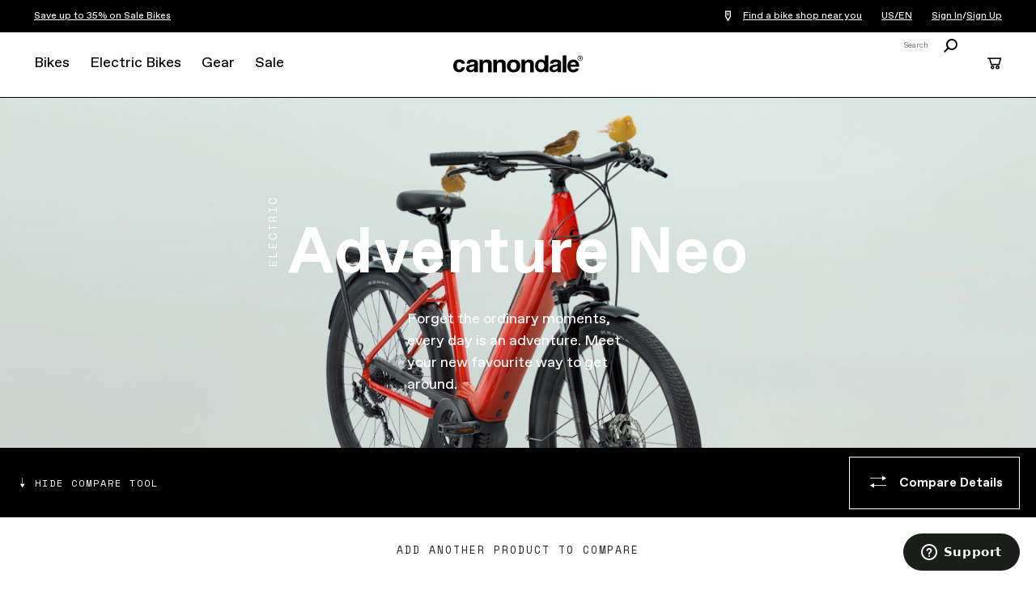

--- FILE ---
content_type: text/html; charset=utf-8
request_url: https://www.cannondale.com/en-us/bikes/electric/e-urban/adventure-neo
body_size: 19732
content:


<!DOCTYPE html>
<html lang="en-US">
<head>
    <meta charset="utf-8" />

    <!-- Google Tag Manager -->
<script>(function(w,d,s,l,i){w[l]=w[l]||[];w[l].push({'gtm.start':
new Date().getTime(),event:'gtm.js'});var f=d.getElementsByTagName(s)[0],
j=d.createElement(s),dl=l!='dataLayer'?'&l='+l:'';j.async=true;j.src=
'https://www.googletagmanager.com/gtm.js?id='+i+dl;f.parentNode.insertBefore(j,f);
})(window,document,'script','dataLayer','GTM-WK3QWZ8');</script>
<!-- End Google Tag Manager -->

    <meta name="viewport" content="width=device-width, initial-scale=1.0" />
    <meta name="keywords" content="" />
    <meta name="description" content="Make every journey an adventure with the Cannondale Adventure Neo range of electric city bikes. Your new favourite way of getting around." />
    <meta name="robots" content="INDEX FOLLOW" />
    <meta name="robots" content="max-image-preview:large">

    <link rel="icon" href="/-/media/images/cannondale-newc-favicon-32x32.ashx" type="image/x-icon" />
    <link rel="shortcut icon" href="/-/media/images/cannondale-newc-favicon-32x32.ashx" type="image/x-icon" />
    <link rel="canonical" href="https://www.cannondale.com/en-us/bikes/electric/e-urban/adventure-neo" />
    <title>Adventure Neo | Electric City Bikes | Cannondale</title>

    <link rel="stylesheet" href="/Areas/Cannondale/Assets/css/main.css?v=1.5.2" />
    <link rel="stylesheet" href="/api/catalog/swatches" />
            <link rel="alternate" hreflang="en-ZA" href="https://www.cannondale.com/en-za/bikes/electric/e-urban/adventure-neo" />
        <link rel="alternate" hreflang="en-AU" href="https://www.cannondale.com/en-au/bikes/electric/e-urban/adventure-neo" />
        <link rel="alternate" hreflang="zh-CN" href="https://www.cannondale.com/zh-cn/bike/electric/e-urban/adventure-neo" />
        <link rel="alternate" hreflang="en-CN" href="https://www.cannondale.com/en-cn/bikes/electric/e-urban/adventure-neo" />
        <link rel="alternate" hreflang="en-ID" href="https://www.cannondale.com/en-id/bikes/electric/e-urban/adventure-neo" />
        <link rel="alternate" hreflang="en-JP" href="https://www.cannondale.com/en-jp/bikes/electric/e-urban/adventure-neo" />
        <link rel="alternate" hreflang="ja-JP" href="https://www.cannondale.com/ja-jp/bikes/electric/e-urban/adventure-neo" />
        <link rel="alternate" hreflang="en-NZ" href="https://www.cannondale.com/en-nz/bikes/electric/e-urban/adventure-neo" />
        <link rel="alternate" hreflang="de-AT" href="https://www.cannondale.com/de-at/bikes/electric/e-urban/adventure-neo" />
        <link rel="alternate" hreflang="en-DK" href="https://www.cannondale.com/en-dk/bikes/electric/e-urban/adventure-neo" />
        <link rel="alternate" hreflang="en-FI" href="https://www.cannondale.com/en-fi/bikes/electric/e-urban/adventure-neo" />
        <link rel="alternate" hreflang="en-FR" href="https://www.cannondale.com/en-fr/bikes/electric/e-urban/adventure-neo" />
        <link rel="alternate" hreflang="fr-FR" href="https://www.cannondale.com/fr-fr/bikes/electric/e-urban/adventure-neo" />
        <link rel="alternate" hreflang="nl-BE" href="https://www.cannondale.com/nl-be/bikes/electric/e-urban/adventure-neo" />
        <link rel="alternate" hreflang="en-BE" href="https://www.cannondale.com/en-be/bikes/electric/e-urban/adventure-neo" />
        <link rel="alternate" hreflang="fr-BE" href="https://www.cannondale.com/fr-be/bikes/electric/e-urban/adventure-neo" />
        <link rel="alternate" hreflang="de-DE" href="https://www.cannondale.com/de-de/bikes/electric/e-urban/adventure-neo" />
        <link rel="alternate" hreflang="en-IT" href="https://www.cannondale.com/en-it/bikes/electric/e-urban/adventure-neo" />
        <link rel="alternate" hreflang="it-IT" href="https://www.cannondale.com/it-it/bikes/electric/e-urban/adventure-neo" />
        <link rel="alternate" hreflang="nl-NL" href="https://www.cannondale.com/nl-nl/bikes/electric/e-urban/adventure-neo" />
        <link rel="alternate" hreflang="en-NL" href="https://www.cannondale.com/en-nl/bikes/electric/e-urban/adventure-neo" />
        <link rel="alternate" hreflang="en-NO" href="https://www.cannondale.com/en-no/bikes/electric/e-urban/adventure-neo" />
        <link rel="alternate" hreflang="en-EU" href="https://www.cannondale.com/en-eu/bikes/electric/e-urban/adventure-neo" />
        <link rel="alternate" hreflang="en-SE" href="https://www.cannondale.com/en-se/bikes/electric/e-urban/adventure-neo" />
        <link rel="alternate" hreflang="en-CH" href="https://www.cannondale.com/en-ch/bikes/electric/e-urban/adventure-neo" />
        <link rel="alternate" hreflang="fr-CH" href="https://www.cannondale.com/fr-ch/bikes/electric/e-urban/adventure-neo" />
        <link rel="alternate" hreflang="de-CH" href="https://www.cannondale.com/de-ch/bikes/electric/e-urban/adventure-neo" />
        <link rel="alternate" hreflang="en-ES" href="https://www.cannondale.com/en-es/bikes/electric/e-urban/adventure-neo" />
        <link rel="alternate" hreflang="es-ES" href="https://www.cannondale.com/es-es/bikes/electric/e-urban/adventure-neo" />
        <link rel="alternate" hreflang="en-UA" href="https://www.cannondale.com/en-ua/bikes/electric/e-urban/adventure-neo" />
        <link rel="alternate" hreflang="en-GB" href="https://www.cannondale.com/en-gb/bikes/electric/e-urban/adventure-neo" />
        <link rel="alternate" hreflang="en-BR" href="https://www.cannondale.com/en-br/bikes/electric/e-urban/adventure-neo" />
        <link rel="alternate" hreflang="pt-BR" href="https://www.cannondale.com/pt-br/bikes/electric/e-urban/adventure-neo" />
        <link rel="alternate" hreflang="en-LA" href="https://www.cannondale.com/en-la/bikes/electric/e-urban/adventure-neo" />
        <link rel="alternate" hreflang="es-LA" href="https://www.cannondale.com/es-la/bikes/electric/e-urban/adventure-neo" />
        <link rel="alternate" hreflang="en-CA" href="https://www.cannondale.com/en-ca/bikes/electric/e-urban/adventure-neo" />
        <link rel="alternate" hreflang="fr-CA" href="https://www.cannondale.com/fr-ca/bikes/electric/e-urban/adventure-neo" />
        <link rel="alternate" hreflang="en-CL" href="https://www.cannondale.com/en-cl/bikes/electric/e-urban/adventure-neo" />
        <link rel="alternate" hreflang="es-CL" href="https://www.cannondale.com/es-cl/bikes/electric/e-urban/adventure-neo" />
        <link rel="alternate" hreflang="en-CO" href="https://www.cannondale.com/en-co/bikes/electric/e-urban/adventure-neo" />
        <link rel="alternate" hreflang="es-CO" href="https://www.cannondale.com/es-co/bikes/electric/e-urban/adventure-neo" />
        <link rel="alternate" hreflang="en-CR" href="https://www.cannondale.com/en-cr/bikes/electric/e-urban/adventure-neo" />
        <link rel="alternate" hreflang="es-CR" href="https://www.cannondale.com/es-cr/bikes/electric/e-urban/adventure-neo" />
        <link rel="alternate" hreflang="es-MX" href="https://www.cannondale.com/es-mx/bikes/electric/e-urban/adventure-neo" />
        <link rel="alternate" hreflang="en-US" href="https://www.cannondale.com/en-us/bikes/electric/e-urban/adventure-neo" />
        <link rel="alternate" hreflang="en" href="https://www.cannondale.com/en/bikes/electric/e-urban/adventure-neo" />
            <link rel="alternate" hreflang="x-default" href="https://www.cannondale.com/en/bikes/electric/e-urban/adventure-neo" />

    <script>window.HIDE_REVIEWS = false;</script>

        <meta property="og:url" content="https://www.cannondale.com/en-us/bikes/electric/e-urban/adventure-neo" />
    <meta property="og:title" content="Adventure Neo" />
<!--
<link rel="stylesheet" href="https://static.cloud.coveo.com/searchui/v2.10083/css/CoveoFullSearch.css" />
<link rel="stylesheet" href="https://static.cloud.coveo.com/coveoforsitecore/ui/v0.52.10/css/CoveoForSitecore.css" />
<script type="text/javascript" src='https://static.cloud.coveo.com/searchui/v2.10083/js/CoveoJsSearch.Lazy.min.js'></script>
<script type="text/javascript" src='https://static.cloud.coveo.com/coveoforsitecore/ui/v0.52.10/js/CoveoForSitecore.Lazy.min.js'></script>
<script type="text/javascript" src="https://static.cloud.coveo.com/searchui/v2.10083/js/cultures/en.js"></script>
    -->


<script>
        window.guestUser = true;
        window.currencyCode = "USD";
        window.RegionSetting = 'US';
        window.language = 'en-US';
        window.commerceEnabled = true;
        window.showShippingRestrictionsModal = true;
        window.showShippingRestrictionsLink = true;
        window.COVEO_SOURCE = 'Cannondale-Push';
</script>

    <script src="/api/ratings/jsonp"></script>
    <script src="https://ajax.googleapis.com/ajax/libs/jquery/3.7.1/jquery.min.js"></script>
    <script src="/Areas/Cannondale/Assets/js/plugins.js"></script>
    <script src="/Areas/Cannondale/Assets/js/utilities.min.js?v=1.5.2"></script>

    <script>
        window.messaging = window.messaging || {}
        window.messaging.cartMergeHeader = `Review Item Quantity`;
        window.messaging.shippingRestrictionHeader = `Shipping restrictions apply.`;
        window.messaging.cartMergeBody = `We have merged your cart with a previously saved cart. Please review your item quantities before checking out.`;
        window.messaging.badges = {
            Sale: `Sale`,
            Closeout: `Closeout`,
            "Award Winning": `Award Winning`,
            New: `New`,
            "In Stock Online": `In Stock Online`,
            Electric: `Electric`
        }
    </script>

    
</head>
<body>
    <!-- Google Tag Manager (noscript) -->
<noscript><iframe src="https://www.googletagmanager.com/ns.html?id=GTM-WK3QWZ8"
height="0" width="0" style="display:none;visibility:hidden"></iframe></noscript>
<!-- End Google Tag Manager (noscript) -->
    <div id="site-header-wrap">
        <header class="site-header">
            <div id="eyebrow">
                <div class="site-gutters">
                    <div class="utility-message">
                        <p style="margin: 0in;"><a href="/en-us/sale-bikes">Save up to 35% on Sale Bikes</a></p>
                    </div>

                    <div id="dealerHeader" class="utility-dealer">
                        <a href="/en-us/find-a-dealer">
                            <i class="icon icon-location-outline"></i>
                            <span id="findDealersNearMe">
                                Find a bike shop near you
                            </span>
                        </a>

                        <input type="hidden" id="currentLanguage" name="currentLanguage" value="en-US" />
                    </div>

                    <a class="utility-region-trigger" id="utility-region-trigger">
                        US/EN
                    </a>

                        <div class="utility-account" style="display: flex">
                                <a href="/en-us/account/login">
                                    Sign In
                                </a>
/                                    <a href="/en-us/account/register">
                                        Sign Up
                                    </a>
                                                    </div>
                </div>
            </div>
            <div class="site-gutters">
                <div class="site-logo">
                    <a class="site-logo-link" href="/en-us">
                        <strong>Cannondale</strong>
                    </a>
                </div>

<nav id="MainNavigation" class="nav" aria-label="site main navigation">
    <button id="nav-open" class="nav-trigger" href="#">
        <i class="icon icon-menu"></i>
    </button>
    <button id="nav-close" class="close trigger hidden"></button>

    <div id="PrimaryNavigation" class="nav__main">
        <div class="nav__mobile-panel">
            <ul>
                    <li class="nav__primary">
                        <a tabindex="0" href="https://www.cannondale.com/en-us/bikes" class="nav-primary-trigger">Bikes</a>

                        <div class="nav__overlay">
                            <div class="nav__panel">
                                <div class="nav__main-container">

                                        <div class="nav__bike-view">
                                                <h3>
                                                    <a class="selected" href="http://#" id="category">Shop By Category</a>
                                                </h3>
                                                <h3>
                                                    <a href="http://#" id="model">Shop by Model</a>
                                                </h3>
                                        </div>

                                    <div class="nav__item-links">

                                                <div id="bikes-by-category" class="nav-primary-link-block">

                                                        <div class="column-nav-links">
                                                                <div class="nav__secondary">
                                                                    <h3>
                                                                        <a class="nav-secondary-trigger" href="https://www.cannondale.com/en-us/bikes/road">Road</a>
                                                                    </h3>

                                                                    <ul class="nav__tertiary">
                                                                            <li>
                                                                                <a href="https://www.cannondale.com/en-us/bikes/road/race">Race</a>
                                                                            </li>
                                                                            <li>
                                                                                <a href="https://www.cannondale.com/en-us/bikes/road/endurance">Endurance</a>
                                                                            </li>
                                                                            <li>
                                                                                <a href="https://www.cannondale.com/en-us/bikes/road/cyclocross">Cyclocross</a>
                                                                            </li>
                                                                            <li>
                                                                                <a href="https://www.cannondale.com/en-us/bikes/electric/e-road">Road Ebikes</a>
                                                                            </li>
                                                                            <li>
                                                                                <a class="view-all" href="https://www.cannondale.com/en-us/bikes/road">All Road Bikes</a>
                                                                            </li>
                                                                    </ul>
                                                                </div>
                                                                <div class="nav__secondary">
                                                                    <h3>
                                                                        <a class="nav-secondary-trigger" href="https://www.cannondale.com/en-us/bikes/road/gravel">Gravel</a>
                                                                    </h3>

                                                                    <ul class="nav__tertiary">
                                                                            <li>
                                                                                <a href="https://www.cannondale.com/en-us/bikes/road/gravel">Gravel</a>
                                                                            </li>
                                                                            <li>
                                                                                <a href="https://www.cannondale.com/en-us/bikes/electric/e-road/synapse-neo-allroad">Gravel Ebikes</a>
                                                                            </li>
                                                                            <li>
                                                                                <a class="view-all" href="https://www.cannondale.com/en-us/bikes/road/gravel">All Gravel Bikes</a>
                                                                            </li>
                                                                    </ul>
                                                                </div>
                                                        </div>
                                                        <div class="column-nav-links">
                                                                <div class="nav__secondary">
                                                                    <h3>
                                                                        <a class="nav-secondary-trigger" href="https://www.cannondale.com/en-us/bikes/mountain">Mountain</a>
                                                                    </h3>

                                                                    <ul class="nav__tertiary">
                                                                            <li>
                                                                                <a href="https://www.cannondale.com/en-us/bikes/mountain/cross-country">Cross Country</a>
                                                                            </li>
                                                                            <li>
                                                                                <a href="/en-us/bikes/mountain/enduro">Enduro</a>
                                                                            </li>
                                                                            <li>
                                                                                <a href="https://www.cannondale.com/en-us/bikes/mountain/trail-bikes">Trail</a>
                                                                            </li>
                                                                            <li>
                                                                                <a href="https://www.cannondale.com/en-us/bikes/electric/e-mountain">Mountain Ebikes</a>
                                                                            </li>
                                                                            <li>
                                                                                <a class="view-all" href="https://www.cannondale.com/en-us/bikes/mountain">All Mountain Bikes</a>
                                                                            </li>
                                                                    </ul>
                                                                </div>
                                                                <div class="nav__secondary">
                                                                    <h3>
                                                                        <a class="nav-secondary-trigger" href="https://www.cannondale.com/en-us/bikes/active">Hybrid</a>
                                                                    </h3>

                                                                    <ul class="nav__tertiary">
                                                                            <li>
                                                                                <a href="https://www.cannondale.com/en-us/bikes/active/fitness">Fitness</a>
                                                                            </li>
                                                                            <li>
                                                                                <a href="https://www.cannondale.com/en-us/bikes/active/urban">City</a>
                                                                            </li>
                                                                            <li>
                                                                                <a href="https://www.cannondale.com/en-us/bikes/electric/e-urban">City Ebikes</a>
                                                                            </li>
                                                                            <li>
                                                                                <a class="view-all" href="https://www.cannondale.com/en-us/bikes/active">All Hybrid Bikes</a>
                                                                            </li>
                                                                    </ul>
                                                                </div>
                                                        </div>
                                                        <div class="column-nav-links">
                                                                <div class="nav__secondary">
                                                                    <h3>
                                                                        <a class="nav-secondary-trigger" href="https://www.cannondale.com/en-us/bikes/kids">Kids</a>
                                                                    </h3>

                                                                    <ul class="nav__tertiary">
                                                                            <li>
                                                                                <a href="https://www.cannondale.com/en-us/bikes/kids/1-to-4">12&quot; Wheel (ages 1-4)</a>
                                                                            </li>
                                                                            <li>
                                                                                <a href="https://www.cannondale.com/en-us/bikes/kids/4-to-6">16” Wheel (ages 4-6)</a>
                                                                            </li>
                                                                            <li>
                                                                                <a href="https://www.cannondale.com/en-us/bikes/kids/5-to-8">20” Wheel (ages 5-8)</a>
                                                                            </li>
                                                                            <li>
                                                                                <a href="https://www.cannondale.com/en-us/bikes/kids/7-to-12">24”+ Wheel (ages 7+)</a>
                                                                            </li>
                                                                            <li>
                                                                                <a class="view-all" href="https://www.cannondale.com/en-us/bikes/kids">All Kids Bikes</a>
                                                                            </li>
                                                                    </ul>
                                                                </div>
                                                                <div class="nav__secondary">
                                                                    <h3>
                                                                        <a class="nav-secondary-trigger" href="/en-us/find-a-dealer/shop-locally-all-bikes">Find Bikes Near Me</a>
                                                                    </h3>

                                                                    <ul class="nav__tertiary">
                                                                            <li>
                                                                                <a href="/en-us/find-a-dealer/shop-locally-road-bikes">Road Bikes</a>
                                                                            </li>
                                                                            <li>
                                                                                <a href="/en-us/find-a-dealer/shop-locally-mountain-bikes">Mountain Bikes</a>
                                                                            </li>
                                                                            <li>
                                                                                <a href="/en-us/find-a-dealer/shop-locally-city-bikes">City Bikes</a>
                                                                            </li>
                                                                            <li>
                                                                                <a href="/en-us/find-a-dealer/shop-locally-kids-bikes">Kids Bikes</a>
                                                                            </li>
                                                                            <li>
                                                                                <a class="view-all" href="/en-us/find-a-dealer/shop-locally-all-bikes">Shop All Bikes Near Me</a>
                                                                            </li>
                                                                    </ul>
                                                                </div>
                                                        </div>
                                                        <div class="column-nav-links">
                                                                <div class="nav__secondary">
                                                                    <h3>
                                                                        <a class="nav-secondary-trigger" href="https://www.cannondale.com/en-us/bikes">Collections</a>
                                                                    </h3>

                                                                    <ul class="nav__tertiary">
                                                                            <li>
                                                                                <a href="/en-us/buy-online/bikes">In-Stock Online</a>
                                                                            </li>
                                                                            <li>
                                                                                <a href="/en-us/lab71">LAB71</a>
                                                                            </li>
                                                                            <li>
                                                                                <a href="/en-us/technology/smartsense">SmartSense</a>
                                                                            </li>
                                                                            <li>
                                                                                <a href="/en-us/bikes/mountain/scalpel-family">Scalpel Family</a>
                                                                            </li>
                                                                    </ul>
                                                                </div>
                                                                <div class="nav__secondary">
                                                                    <h3>
                                                                        <a class="nav-secondary-trigger" href="/en-us/blog/buying-guides">Buying Guides</a>
                                                                    </h3>

                                                                    <ul class="nav__tertiary">
                                                                            <li>
                                                                                <a href="/en-us/blog/road-bike-buying-guide">Road Bike Buying Guide</a>
                                                                            </li>
                                                                            <li>
                                                                                <a href="/en-us/blog/choosing-the-right-mountain-bike">Mountain Bike Buying Guide</a>
                                                                            </li>
                                                                            <li>
                                                                                <a href="/en-us/introduction-to-electric-bikes">What’s an ebike?</a>
                                                                            </li>
                                                                            <li>
                                                                                <a href="/en-us/blog/how-to-choose-the-right-kids-bike">Kids Bike Buying Guide</a>
                                                                            </li>
                                                                            <li>
                                                                                <a class="view-all" href="/en-us/blog/buying-guides">See All Guides</a>
                                                                            </li>
                                                                    </ul>
                                                                </div>
                                                        </div>
                                                </div>
                                                <div id="bikes-by-model" class="nav-primary-link-block">

                                                        <div class="column-nav-links">
                                                                <div class="nav__secondary">
                                                                    <h3>
                                                                        <a class="nav-secondary-trigger" href="https://www.cannondale.com/en-us/bikes/road">Road</a>
                                                                    </h3>

                                                                    <ul class="nav__tertiary">
                                                                            <li>
                                                                                <a href="https://www.cannondale.com/en-us/bikes/road/race/caad-optimo">CAAD Optimo</a>
                                                                            </li>
                                                                            <li>
                                                                                <a href="https://www.cannondale.com/en-us/bikes/road/race/caad13">CAAD13</a>
                                                                            </li>
                                                                            <li>
                                                                                <a href="https://www.cannondale.com/en-us/bikes/road/race/supersix-evo">SuperSix EVO</a>
                                                                            </li>
                                                                            <li>
                                                                                <a href="https://www.cannondale.com/en-us/bikes/road/cyclocross/supersix-evo-cx">SuperSix EVO CX</a>
                                                                            </li>
                                                                            <li>
                                                                                <a href="https://www.cannondale.com/en-us/bikes/road/gravel/supersix-evo-se">SuperSix EVO SE</a>
                                                                            </li>
                                                                            <li>
                                                                                <a href="https://www.cannondale.com/en-us/bikes/road/gravel/superx">SuperX</a>
                                                                            </li>
                                                                            <li>
                                                                                <a href="https://www.cannondale.com/en-us/bikes/road/endurance/synapse">Synapse</a>
                                                                            </li>
                                                                            <li>
                                                                                <a href="https://www.cannondale.com/en-us/bikes/electric/e-road/synapse-neo">Synapse Neo</a>
                                                                            </li>
                                                                            <li>
                                                                                <a href="https://www.cannondale.com/en-us/bikes/electric/e-road/synapse-neo-allroad">Synapse Neo Allroad</a>
                                                                            </li>
                                                                            <li>
                                                                                <a href="https://www.cannondale.com/en-us/bikes/road/gravel/topstone-alloy">Topstone Alloy</a>
                                                                            </li>
                                                                            <li>
                                                                                <a href="https://www.cannondale.com/en-us/bikes/road/gravel/topstone-carbon">Topstone Carbon</a>
                                                                            </li>
                                                                            <li>
                                                                                <a class="view-all" href="https://www.cannondale.com/en-us/bikes/road">All Road Bikes</a>
                                                                            </li>
                                                                    </ul>
                                                                </div>
                                                        </div>
                                                        <div class="column-nav-links">
                                                                <div class="nav__secondary">
                                                                    <h3>
                                                                        <a class="nav-secondary-trigger" href="https://www.cannondale.com/en-us/bikes/mountain">Mountain</a>
                                                                    </h3>

                                                                    <ul class="nav__tertiary">
                                                                            <li>
                                                                                <a href="https://www.cannondale.com/en-us/bikes/mountain/trail-bikes/habit">Habit</a>
                                                                            </li>
                                                                            <li>
                                                                                <a href="https://www.cannondale.com/en-us/bikes/mountain/trail-bikes/habit-ht">Habit HT</a>
                                                                            </li>
                                                                            <li>
                                                                                <a href="https://www.cannondale.com/en-us/bikes/mountain/trail-bikes/jekyll">Jekyll</a>
                                                                            </li>
                                                                            <li>
                                                                                <a href="https://www.cannondale.com/en-us/bikes/electric/e-mountain/moterra-neo">Moterra</a>
                                                                            </li>
                                                                            <li>
                                                                                <a href="https://www.cannondale.com/en-us/bikes/electric/e-mountain/moterra-neo-lt">Moterra LT</a>
                                                                            </li>
                                                                            <li>
                                                                                <a href="https://www.cannondale.com/en-us/bikes/electric/e-mountain/moterra-sl">Moterra SL</a>
                                                                            </li>
                                                                            <li>
                                                                                <a href="https://www.cannondale.com/en-us/bikes/mountain/cross-country/scalpel">Scalpel</a>
                                                                            </li>
                                                                            <li>
                                                                                <a href="https://www.cannondale.com/en-us/bikes/mountain/cross-country/scalpel-ht">Scalpel HT</a>
                                                                            </li>
                                                                            <li>
                                                                                <a href="https://www.cannondale.com/en-us/bikes/mountain/trail-bikes/trail">Trail</a>
                                                                            </li>
                                                                            <li>
                                                                                <a class="view-all" href="https://www.cannondale.com/en-us/bikes/mountain">All Mountain Bikes</a>
                                                                            </li>
                                                                    </ul>
                                                                </div>
                                                        </div>
                                                        <div class="column-nav-links">
                                                                <div class="nav__secondary">
                                                                    <h3>
                                                                        <a class="nav-secondary-trigger" href="https://www.cannondale.com/en-us/bikes/active">Hybrid</a>
                                                                    </h3>

                                                                    <ul class="nav__tertiary">
                                                                            <li>
                                                                                <a href="https://www.cannondale.com/en-us/bikes/active/fitness/adventure">Adventure</a>
                                                                            </li>
                                                                            <li>
                                                                                <a href="https://www.cannondale.com/en-us/bikes/electric/e-urban/adventure-neo">Adventure Neo</a>
                                                                            </li>
                                                                            <li>
                                                                                <a href="https://www.cannondale.com/en-us/bikes/electric/e-urban/adventure-neo-allroad">Adventure Neo Allroad</a>
                                                                            </li>
                                                                            <li>
                                                                                <a href="https://www.cannondale.com/en-us/bikes/active/urban/bad-boy">Bad Boy</a>
                                                                            </li>
                                                                            <li>
                                                                                <a href="https://www.cannondale.com/en-us/bikes/electric/e-cargo/cargowagen-neo">Cargowagen Neo</a>
                                                                            </li>
                                                                            <li>
                                                                                <a href="https://www.cannondale.com/en-us/bikes/electric/e-urban/flyingv">FlyingV</a>
                                                                            </li>
                                                                            <li>
                                                                                <a href="https://www.cannondale.com/en-us/bikes/electric/e-urban/mavaro">Mavaro</a>
                                                                            </li>
                                                                            <li>
                                                                                <a href="https://www.cannondale.com/en-us/bikes/active/fitness/quick">Quick</a>
                                                                            </li>
                                                                            <li>
                                                                                <a href="https://www.cannondale.com/en-us/bikes/active/fitness/quick-cx">Quick CX</a>
                                                                            </li>
                                                                            <li>
                                                                                <a href="https://www.cannondale.com/en-us/bikes/electric/e-urban/tesoro-neo-carbon">Tesoro Carbon</a>
                                                                            </li>
                                                                            <li>
                                                                                <a href="https://www.cannondale.com/en-us/bikes/electric/e-touring/tesoro">Tesoro X</a>
                                                                            </li>
                                                                            <li>
                                                                                <a href="https://www.cannondale.com/en-us/bikes/active/fitness/treadwell">Treadwell</a>
                                                                            </li>
                                                                            <li>
                                                                                <a href="https://www.cannondale.com/en-us/bikes/electric/e-fitness/treadwell-neo">Treadwell Neo</a>
                                                                            </li>
                                                                            <li>
                                                                                <a class="view-all" href="https://www.cannondale.com/en-us/bikes/active">All Hybrid Bikes</a>
                                                                            </li>
                                                                    </ul>
                                                                </div>
                                                        </div>
                                                </div>

                                    </div>


                                    <div class="nav__sidebar-column">



                                            <div class="block-bike-finder">
                                                <h3>Bike Finder</h3>
                                                <p>Need Help? Let's find you a bike.</p>
                                                <a class="button inverted" href="/en-us/bike-finder">Get Started</a>
                                            </div>
                                            <ul class="company-links">
                                                    <li>
                                                        <a href="/en-us/find-a-dealer">Find a Bike Shop</a>
                                                    </li>
                                                    <li>
                                                        <a href="https://support.cannondale.com/">Help Center</a>
                                                    </li>
                                                    <li>
                                                        <a href="/en-us/about-us">About Us</a>
                                                    </li>
                                                    <li>
                                                        <a href="/en-us/technology">Our Technologies</a>
                                                    </li>
                                                    <li>
                                                        <a href="/en-us/our-riders">Our Riders</a>
                                                    </li>
                                                    <li>
                                                        <a href="/en-us/bike-registration/register">Register a Product</a>
                                                    </li>
                                                    <li>
                                                        <a href="/en-us/app">Download Mobile App</a>
                                                    </li>
                                                    <li>
                                                        
                                                    </li>
                                            </ul>
                                    </div>



                                    <div class="nav__item-banner-block">
                                            <a href="https://www.cannondale.com/en-us/bikes/active/fitness/treadwell" class="item-banner" style="--background-desktop-wide: url(https://d1mo5ln9tjltxq.cloudfront.net/-/media/images/navigation/navi-banners/c26_treadwell_nav_d.ashx?mh=1440&amp;mw=1440&amp;hash=4607207F29188597F84C41579E519B53);">
                                                <h3>Treadwell</h3>
												<p>See the Bike</p>
                                            </a>
                                    </div>


                                </div>
                            </div>
                        </div>

                    </li>
                    <li class="nav__primary">
                        <a tabindex="0" href="https://www.cannondale.com/en-us/bikes/electric" class="nav-primary-trigger">Electric Bikes</a>

                        <div class="nav__overlay">
                            <div class="nav__panel">
                                <div class="nav__main-container">


                                    <div class="nav__item-links">

                                            <div class="nav-primary-link-block">
                                                    <div class="column-nav-links">
                                                            <div class="nav__secondary">
                                                                <h3>
                                                                    <a class="nav-secondary-trigger" href="https://www.cannondale.com/en-us/bikes/electric/e-urban">Electric City Bikes</a>
                                                                </h3>
                                                                <ul class="nav__tertiary">
                                                                        <li>
                                                                            <a href="https://www.cannondale.com/en-us/bikes/electric/e-urban/adventure-neo">Adventure Neo</a>
                                                                        </li>
                                                                        <li>
                                                                            <a href="https://www.cannondale.com/en-us/bikes/electric/e-urban/adventure-neo-allroad">Adventure Neo Allroad</a>
                                                                        </li>
                                                                        <li>
                                                                            <a href="https://www.cannondale.com/en-us/bikes/electric/e-urban/flyingv">FlyingV</a>
                                                                        </li>
                                                                        <li>
                                                                            <a href="https://www.cannondale.com/en-us/bikes/electric/e-urban/mavaro">Mavaro</a>
                                                                        </li>
                                                                        <li>
                                                                            <a href="https://www.cannondale.com/en-us/bikes/electric/e-urban/tesoro-neo-carbon">Tesoro Carbon</a>
                                                                        </li>
                                                                        <li>
                                                                            <a href="https://www.cannondale.com/en-us/bikes/electric/e-touring/tesoro">Tesoro X</a>
                                                                        </li>
                                                                        <li>
                                                                            <a href="https://www.cannondale.com/en-us/bikes/electric/e-fitness/treadwell-neo">Treadwell Neo</a>
                                                                        </li>
                                                                        <li>
                                                                            <a class="view-all" href="https://www.cannondale.com/en-us/bikes/electric/e-urban">All City Ebikes</a>
                                                                        </li>
                                                                </ul>
                                                            </div>
                                                            <div class="nav__secondary">
                                                                <h3>
                                                                    <a class="nav-secondary-trigger" href="/en-us/bikes/electric/cargo-neo-family">Electric Cargo Bikes</a>
                                                                </h3>
                                                                <ul class="nav__tertiary">
                                                                        <li>
                                                                            <a href="https://www.cannondale.com/en-us/bikes/electric/e-cargo/cargowagen-neo">Cargowagen Neo</a>
                                                                        </li>
                                                                        <li>
                                                                            <a class="view-all" href="https://www.cannondale.com/en-us/bikes/electric/e-cargo">All Cargo Ebikes</a>
                                                                        </li>
                                                                </ul>
                                                            </div>
                                                    </div>
                                                    <div class="column-nav-links">
                                                            <div class="nav__secondary">
                                                                <h3>
                                                                    <a class="nav-secondary-trigger" href="https://www.cannondale.com/en-us/bikes/electric/e-mountain">Electric Mountain Bikes</a>
                                                                </h3>
                                                                <ul class="nav__tertiary">
                                                                        <li>
                                                                            <a href="https://www.cannondale.com/en-us/bikes/electric/e-mountain/moterra-neo">Moterra</a>
                                                                        </li>
                                                                        <li>
                                                                            <a href="https://www.cannondale.com/en-us/bikes/electric/e-mountain/moterra-neo-lt">Moterra LT</a>
                                                                        </li>
                                                                        <li>
                                                                            <a href="https://www.cannondale.com/en-us/bikes/electric/e-mountain/moterra-sl">Moterra SL</a>
                                                                        </li>
                                                                        <li>
                                                                            <a class="view-all" href="https://www.cannondale.com/en-us/bikes/electric/e-mountain">All Mountain Ebikes</a>
                                                                        </li>
                                                                </ul>
                                                            </div>
                                                            <div class="nav__secondary">
                                                                <h3>
                                                                    <a class="nav-secondary-trigger" href="https://www.cannondale.com/en-us/bikes/electric/e-road">Electric Road Bikes</a>
                                                                </h3>
                                                                <ul class="nav__tertiary">
                                                                        <li>
                                                                            <a href="https://www.cannondale.com/en-us/bikes/electric/e-road/synapse-neo">Synapse Neo</a>
                                                                        </li>
                                                                        <li>
                                                                            <a href="https://www.cannondale.com/en-us/bikes/electric/e-road/synapse-neo-allroad">Synapse Neo Allroad</a>
                                                                        </li>
                                                                        <li>
                                                                            <a class="view-all" href="https://www.cannondale.com/en-us/bikes/electric/e-road">All Road Ebikes</a>
                                                                        </li>
                                                                </ul>
                                                            </div>
                                                    </div>
                                                    <div class="column-nav-links">
                                                            <div class="nav__secondary">
                                                                <h3>
                                                                    <a class="nav-secondary-trigger" href="https://www.cannondale.com/en-us/bikes/electric">Collections</a>
                                                                </h3>
                                                                <ul class="nav__tertiary">
                                                                        <li>
                                                                            <a href="/en-us/buy-online/electric-bikes">In-Stock Online</a>
                                                                        </li>
                                                                        <li>
                                                                            <a href="/en-us/bikes/electric/moterra-family">Moterra Family</a>
                                                                        </li>
                                                                        <li>
                                                                            <a href="https://www.cannondale.com/en-us/bikes/electric">All Electric Bikes</a>
                                                                        </li>
                                                                </ul>
                                                            </div>
                                                            <div class="nav__secondary">
                                                                <h3>
                                                                    <a class="nav-secondary-trigger" href="/en-us/blog/buying-guides">Buying Guides</a>
                                                                </h3>
                                                                <ul class="nav__tertiary">
                                                                        <li>
                                                                            <a href="/en-us/introduction-to-electric-bikes">What’s an ebike?</a>
                                                                        </li>
                                                                        <li>
                                                                            <a href="/en-us/blog/choosing-the-best-electric-bike">Electric Bike Buying Guide</a>
                                                                        </li>
                                                                        <li>
                                                                            <a href="/en-us/blog/the-e-mountain-bike-emtb-buyers-guide">Electric Mountain Bike Buying Guide</a>
                                                                        </li>
                                                                        <li>
                                                                            <a class="view-all" href="/en-us/blog/buying-guides">See All Guides</a>
                                                                        </li>
                                                                </ul>
                                                            </div>
                                                            <div class="nav__secondary">
                                                                <h3>
                                                                    <a class="nav-secondary-trigger" href="/en-us/find-a-dealer/shop-locally-electric-bikes">Find Ebikes Near Me</a>
                                                                </h3>
                                                                <ul class="nav__tertiary">
                                                                        <li>
                                                                            <a href="/en-us/find-a-dealer/shop-locally-electric-bikes">Electric Bikes</a>
                                                                        </li>
                                                                </ul>
                                                            </div>
                                                    </div>
                                            </div>

                                    </div>


                                    <div class="nav__sidebar-column">



                                            <div class="block-bike-finder">
                                                <h3>eBike Finder</h3>
                                                <p>Let's find you an electric bike.</p>
                                                <a class="button inverted" href="/en-us/electric-bike-finder">Get Started</a>
                                            </div>
                                            <ul class="company-links">
                                                    <li>
                                                        <a href="/en-us/find-a-dealer">Find a Bike Shop</a>
                                                    </li>
                                                    <li>
                                                        <a href="https://support.cannondale.com/">Help Center</a>
                                                    </li>
                                                    <li>
                                                        <a href="/en-us/about-us">About Us</a>
                                                    </li>
                                                    <li>
                                                        <a href="/en-us/technology">Our Technologies</a>
                                                    </li>
                                                    <li>
                                                        <a href="/en-us/our-riders">Our Riders</a>
                                                    </li>
                                                    <li>
                                                        <a href="/en-us/bike-registration/register">Register a Product</a>
                                                    </li>
                                                    <li>
                                                        <a href="/en-us/app">Download Mobile App</a>
                                                    </li>
                                                    <li>
                                                        
                                                    </li>
                                            </ul>
                                    </div>



                                    <div class="nav__item-banner-block">
                                            <a href="https://www.cannondale.com/en-us/bikes/electric/e-urban/flyingv" class="item-banner" style="--background-desktop-wide: url(https://d1mo5ln9tjltxq.cloudfront.net/-/media/images/navigation/navi-banners/c25_flyingv_nav_desktop.ashx?mh=1440&amp;mw=1440&amp;hash=373659B7B9B500173AC9047D9013A9BA);">
                                                <h3>FlyingV</h3>
												<p>See the Bike</p>
                                            </a>
                                    </div>


                                </div>
                            </div>
                        </div>

                    </li>
                    <li class="nav__primary">
                        <a tabindex="0" href="https://www.cannondale.com/en-us/gear" class="nav-primary-trigger">Gear</a>

                        <div class="nav__overlay">
                            <div class="nav__panel">
                                <div class="nav__main-container">


                                    <div class="nav__item-links">

                                            <div class="nav-primary-link-block">
                                                    <div class="column-nav-links">
                                                            <div class="nav__secondary">
                                                                <h3>
                                                                    <a class="nav-secondary-trigger" href="https://www.cannondale.com/en-us/gear/components">Components</a>
                                                                </h3>
                                                                <ul class="nav__tertiary">
                                                                        <li>
                                                                            <a href="https://www.cannondale.com/en-us/gear/components/cranks-and-chainrings">Cranks and Chainrings</a>
                                                                        </li>
                                                                        <li>
                                                                            <a href="https://www.cannondale.com/en-us/gear/components/handlebars">Handlebars</a>
                                                                        </li>
                                                                        <li>
                                                                            <a href="https://www.cannondale.com/en-us/gear/components/hubs">Hubs</a>
                                                                        </li>
                                                                        <li>
                                                                            <a href="https://www.cannondale.com/en-us/gear/components/seatposts">Seatposts</a>
                                                                        </li>
                                                                        <li>
                                                                            <a href="https://www.cannondale.com/en-us/gear/components/stems">Stems</a>
                                                                        </li>
                                                                        <li>
                                                                            <a href="https://www.cannondale.com/en-us/gear/components/suspension">Lefty</a>
                                                                        </li>
                                                                        <li>
                                                                            <a href="https://www.cannondale.com/en-us/gear/components/thru-axles">Thru-Axles</a>
                                                                        </li>
                                                                        <li>
                                                                            <a href="https://www.cannondale.com/en-us/gear/components/wheels">Wheels</a>
                                                                        </li>
                                                                        <li>
                                                                            <a class="view-all" href="https://www.cannondale.com/en-us/gear/components">All Components</a>
                                                                        </li>
                                                                </ul>
                                                            </div>
                                                            <div class="nav__secondary">
                                                                <h3>
                                                                    <a class="nav-secondary-trigger" href="https://www.cannondale.com/en-us/gear/hollowgram-wheels">HollowGram Wheels</a>
                                                                </h3>
                                                                <ul class="nav__tertiary">
                                                                        <li>
                                                                            <a href="https://www.cannondale.com/en-us/gear/hollowgram-wheels/road">Road Wheels</a>
                                                                        </li>
                                                                        <li>
                                                                            <a href="https://www.cannondale.com/en-us/gear/hollowgram-wheels/gravel">Gravel Wheels</a>
                                                                        </li>
                                                                        <li>
                                                                            <a href="https://www.cannondale.com/en-us/gear/hollowgram-wheels/mountain">Mountain Wheels</a>
                                                                        </li>
                                                                        <li>
                                                                            <a class="view-all" href="https://www.cannondale.com/en-us/gear/hollowgram-wheels">All Wheels</a>
                                                                        </li>
                                                                </ul>
                                                            </div>
                                                    </div>
                                                    <div class="column-nav-links">
                                                            <div class="nav__secondary">
                                                                <h3>
                                                                    <a class="nav-secondary-trigger" href="https://www.cannondale.com/en-us/gear/equipment">Accessories</a>
                                                                </h3>
                                                                <ul class="nav__tertiary">
                                                                        <li>
                                                                            <a href="https://www.cannondale.com/en-us/gear/equipment/accessory-mounts">Accessory Mounts</a>
                                                                        </li>
                                                                        <li>
                                                                            <a href="https://www.cannondale.com/en-us/gear/equipment/bags">Bags</a>
                                                                        </li>
                                                                        <li>
                                                                            <a href="https://www.cannondale.com/en-us/gear/equipment/bottles-and-cages">Bottles and Cages</a>
                                                                        </li>
                                                                        <li>
                                                                            <a href="https://www.cannondale.com/en-us/gear/equipment/cargo-accessories">Cargo Accessories</a>
                                                                        </li>
                                                                        <li>
                                                                            <a href="https://www.cannondale.com/en-us/gear/equipment/connected-products">Connected Products</a>
                                                                        </li>
                                                                        <li>
                                                                            <a href="https://www.cannondale.com/en-us/gear/equipment/fenders">Fenders</a>
                                                                        </li>
                                                                        <li>
                                                                            <a href="https://www.cannondale.com/en-us/gear/equipment/grips--bar-tape">Grips and Bar Tape</a>
                                                                        </li>
                                                                        <li>
                                                                            <a href="https://www.cannondale.com/en-us/gear/equipment/inflation">Inflation</a>
                                                                        </li>
                                                                        <li>
                                                                            <a href="https://www.cannondale.com/en-us/gear/equipment/kickstands">Kickstands</a>
                                                                        </li>
                                                                        <li>
                                                                            <a href="https://www.cannondale.com/en-us/gear/equipment/lights">Lights</a>
                                                                        </li>
                                                                        <li>
                                                                            <a href="https://www.cannondale.com/en-us/gear/equipment/racks">Racks</a>
                                                                        </li>
                                                                        <li>
                                                                            <a href="https://www.cannondale.com/en-us/gear/equipment/saddles">Saddles</a>
                                                                        </li>
                                                                        <li>
                                                                            <a href="https://www.cannondale.com/en-us/gear/equipment/smartsense">SmartSense</a>
                                                                        </li>
                                                                        <li>
                                                                            <a href="https://www.cannondale.com/en-us/gear/equipment/tools--storage">Tools and Storage</a>
                                                                        </li>
                                                                        <li>
                                                                            <a href="https://www.cannondale.com/en-us/gear/equipment/tubes">Tubes</a>
                                                                        </li>
                                                                        <li>
                                                                            <a class="view-all" href="https://www.cannondale.com/en-us/gear/equipment">All Accessories</a>
                                                                        </li>
                                                                </ul>
                                                            </div>
                                                    </div>
                                                    <div class="column-nav-links">
                                                            <div class="nav__secondary">
                                                                <h3>
                                                                    <a class="nav-secondary-trigger" href="https://www.cannondale.com/en-us/gear/helmets">Helmets</a>
                                                                </h3>
                                                                <ul class="nav__tertiary">
                                                                        <li>
                                                                            <a href="https://www.cannondale.com/en-us/gear/helmets/adult">Adult</a>
                                                                        </li>
                                                                        <li>
                                                                            <a href="/en-us/gear/helmets/road-helmets">Road</a>
                                                                        </li>
                                                                        <li>
                                                                            <a href="/en-us/gear/helmets/mountain-helmets">Mountain</a>
                                                                        </li>
                                                                        <li>
                                                                            <a href="/en-us/gear/helmets/city-helmets">City</a>
                                                                        </li>
                                                                        <li>
                                                                            <a href="https://www.cannondale.com/en-us/gear/helmets/youth">Kids</a>
                                                                        </li>
                                                                        <li>
                                                                            <a class="view-all" href="https://www.cannondale.com/en-us/gear/helmets">All Helmets</a>
                                                                        </li>
                                                                </ul>
                                                            </div>
                                                            <div class="nav__secondary">
                                                                <h3>
                                                                    <a class="nav-secondary-trigger" href="https://www.cannondale.com/en-us/gear">Collections</a>
                                                                </h3>
                                                                <ul class="nav__tertiary">
                                                                        <li>
                                                                            <a href="https://www.cannondale.com/en-us/gear/equipment/smartsense">SmartSense</a>
                                                                        </li>
                                                                        <li>
                                                                            <a href="/en-us/buy-online/gear">In-Stock Gear</a>
                                                                        </li>
                                                                </ul>
                                                            </div>
                                                    </div>
                                            </div>

                                    </div>


                                    <div class="nav__sidebar-column">



                                            <ul class="company-links" style="padding-top: 0; margin-top: 45px;">
                                                    <li>
                                                        <a href="/en-us/find-a-dealer">Find a Bike Shop</a>
                                                    </li>
                                                    <li>
                                                        <a href="https://support.cannondale.com/">Help Center</a>
                                                    </li>
                                                    <li>
                                                        <a href="/en-us/about-us">About Us</a>
                                                    </li>
                                                    <li>
                                                        <a href="/en-us/technology">Our Technologies</a>
                                                    </li>
                                                    <li>
                                                        <a href="/en-us/our-riders">Our Riders</a>
                                                    </li>
                                                    <li>
                                                        <a href="/en-us/bike-registration/register">Register a Product</a>
                                                    </li>
                                                    <li>
                                                        <a href="/en-us/app">Download Mobile App</a>
                                                    </li>
                                                    <li>
                                                        
                                                    </li>
                                            </ul>
                                    </div>



                                    <div class="nav__item-banner-block">
                                            <a href="/en-us/gear/helmets" class="item-banner" style="--background-desktop-wide: url(https://d1mo5ln9tjltxq.cloudfront.net/-/media/images/navigation/navi-banners/c23_helmets_navdriver_2.ashx?mh=1440&amp;mw=1440&amp;hash=73E5FAFE0384372AC933DC6412911A62);">
                                                <h3>Helmets</h3>
												<p>EXPLORE</p>
                                            </a>
                                    </div>


                                </div>
                            </div>
                        </div>

                    </li>
                    <li class="nav__primary">
                        <a tabindex="0" href="/en-us/sale-bikes" class="nav-primary-trigger">Sale</a>

                        <div class="nav__overlay">
                            <div class="nav__panel">
                                <div class="nav__main-container">


                                    <div class="nav__item-links">

                                            <div class="nav-primary-link-block">
                                                    <div class="column-nav-links">
                                                            <div class="nav__secondary">
                                                                <h3>
                                                                    <a class="nav-secondary-trigger" href="/en-us/sale-bikes">Sale Bikes</a>
                                                                </h3>
                                                                <ul class="nav__tertiary">
                                                                        <li>
                                                                            <a href="/en-us/sale-bikes">All Sale Bikes</a>
                                                                        </li>
                                                                </ul>
                                                            </div>
                                                    </div>
                                                    <div class="column-nav-links">
                                                    </div>
                                                    <div class="column-nav-links">
                                                    </div>
                                            </div>

                                    </div>


                                    <div class="nav__sidebar-column">



                                            <ul class="company-links" style="padding-top: 0; margin-top: 45px;">
                                                    <li>
                                                        <a href="/en-us/find-a-dealer">Find a Bike Shop</a>
                                                    </li>
                                                    <li>
                                                        <a href="https://support.cannondale.com/">Help Center</a>
                                                    </li>
                                                    <li>
                                                        <a href="/en-us/about-us">About Us</a>
                                                    </li>
                                                    <li>
                                                        <a href="/en-us/technology">Our Technologies</a>
                                                    </li>
                                                    <li>
                                                        <a href="/en-us/our-riders">Our Riders</a>
                                                    </li>
                                                    <li>
                                                        <a href="/en-us/bike-registration/register">Register a Product</a>
                                                    </li>
                                                    <li>
                                                        <a href="/en-us/app">Download Mobile App</a>
                                                    </li>
                                                    <li>
                                                        
                                                    </li>
                                            </ul>
                                    </div>



                                    <div class="nav__item-banner-block">
                                            <a href="/en-us/sale-bikes" class="item-banner" style="--background-desktop-wide: url(https://d1mo5ln9tjltxq.cloudfront.net/-/media/images/landing-pages/spring-sales-event-2024/c24_springsale_navigation_card_desktop.ashx?mh=1440&amp;mw=1440&amp;hash=20441187B2B96C8E465C6FC4B49D2430);">
                                                <h3>Up to 40% Off Bikes</h3>
												<p>SHOP SALE</p>
                                            </a>
                                    </div>


                                </div>
                            </div>
                        </div>

                    </li>
            </ul>

            <div id="general-site-links" class="nav__mobile-link-block">
                <ul class="dealer-links">
                        <li>
                            <a href="/en-us/bike-finder">Bike Finder</a>
                        </li>
                </ul>
                <ul class="company-links">
                        <li>
                            <a href="/en-us/find-a-dealer">Find a Bike Shop</a>
                        </li>
                        <li>
                            <a href="https://support.cannondale.com/">Help Center</a>
                        </li>
                        <li>
                            <a href="/en-us/about-us">About Us</a>
                        </li>
                        <li>
                            <a href="/en-us/technology">Our Technologies</a>
                        </li>
                        <li>
                            <a href="/en-us/our-riders">Our Riders</a>
                        </li>
                        <li>
                            <a href="/en-us/bike-registration/register">Register a Product</a>
                        </li>
                        <li>
                            <a href="/en-us/app">Download Mobile App</a>
                        </li>
                        <li>
                            
                        </li>
                </ul>

            </div>


        </div>
        <div class="nav__panel-overlay"></div>
    </div>
</nav>
                        <div class="header-search" data-focus="input">
                            <h4 class="accessibility">
                                Search
                            </h4>
                            <a href="#" class="trigger" data-trigger="showhide-search-header">
                                <small>
                                    Search
                                </small>
                                <i class="icon icon-search"></i>
                            </a>
                            <div class="panel"
                                 data-panel="showhide-search-header"
                                 data-closebutton="true"
                                 data-noscroll="mobile">
                                <div class="header-search__inner">
                                    <div class="header-search__input-wrapper">
                                        <input class="header-search__input" type="text" placeholder=" " />
                                        <span class="header-search__input-clear">X</span>
                                    </div>
                                    <a class="header-search__button">
                                        <svg focusable="false" enable-background="new 0 0 20 20" viewBox="0 0 20 20" xmlns="http://www.w3.org/2000/svg" role="img" aria-label="Search"><title>Search</title><g fill="currentColor"><path class="coveo-magnifier-circle-svg" d="m8.368 16.736c-4.614 0-8.368-3.754-8.368-8.368s3.754-8.368 8.368-8.368 8.368 3.754 8.368 8.368-3.754 8.368-8.368 8.368m0-14.161c-3.195 0-5.793 2.599-5.793 5.793s2.599 5.793 5.793 5.793 5.793-2.599 5.793-5.793-2.599-5.793-5.793-5.793"></path><path d="m18.713 20c-.329 0-.659-.126-.91-.377l-4.552-4.551c-.503-.503-.503-1.318 0-1.82.503-.503 1.318-.503 1.82 0l4.552 4.551c.503.503.503 1.318 0 1.82-.252.251-.581.377-.91.377"></path></g></svg>
                                    </a>
                                </div>
                            </div>
                        </div>
                        <div class="header-cart">
                            <h4 class="accessibility">
                                Cart
                            </h4>
                            <a class="trigger" id="header-cart-btn" href="/en-us/cart">
                                <i class="icon icon-cart"></i>
                            </a>
                            


<div id="MiniCart" class="hidden">
    <div id="MiniCart__inner">
		<div id="mcSummary-upper">
            <h4>Added to Cart</h4>
			<button class="close trigger" onclick="window.hideMiniCart(); return false;"></button>
		</div>
        <div id="mcSummary" class="cart-section__summary"
             data-outofstocklabel="Item is no longer in stock"
             data-quantitylabel="QTY. "
             data-removelabel="Remove"
             data-removedlabel="Item has been removed from your cart"
             data-returntopdplabel="Return to Product Page">

            <div class="cart-section__summary-list">
                <div class="mc-item">

                    <div id="mcMessageC2C" class="mc-item__message mc-icon-c2c hidden">
                        <p class="mc-item__message-header p_s -bold">Pick Up in Shop</p>
                        <p class="p_xs mc-item__message-text -green">
                            <a href="https://support.cannondale.com/hc/en-us/articles/1500009060141-Shipping-and-Pickup-Information" target="_blank">FREE shipping</a>* &amp; assembly
                            <span id="mc-item-tooltip" class="cart-section__subtotal-label__info-icon tooltip -green">
                                i<strong id="mc-item-tootip-message" class="tooltip__message tooltip__below">*Free shipping applies to lower 48 contiguous states only. Free assembly at your local bike shop.</strong>
                            </span>
                        </p>
                    </div>

                    <div id="mcMessageD2C" class="mc-item__message mc-icon-d2c hidden">
                        <p class="mc-item__message-header p_s -bold">Ships to You</p>
                        <p class="p_xs mc-item__message-text -green">
                            <a href="https://support.cannondale.com/hc/en-us/articles/1500009060141-Shipping-and-Pickup-Information-" target="_blank">FREE shipping</a> over $49
                            <span id="mc-item-tooltip" class="cart-section__subtotal-label__info-icon tooltip -green">
                                i<strong id="mc-item-tootip-message" class="tooltip__message tooltip__below">*Free shipping applies to lower 48 contiguous states only.</strong>
                            </span>
                        </p>
                    </div>
                    <div class="mc-item__details"></div>
                </div>
            </div>

            <section id="mini-cart-recommendations" class="recommended-products-carousel carousel-product -fullbleed -title-above">
                <header>
                    <h3 class="recommended-products-headline headline"></h3>
                </header>
                <div class="recommended-products carousel-container">
                    <div class="scrollable-content">
                        <div class="scrollable-content__lower">
                            <div class="scrollable-content__scroller"></div>
                            <div class="scrollable-content__arrow -left-arrow" data-direction="-1" role="button"></div>
                            <div class="scrollable-content__arrow -right-arrow" data-direction="1" role="button"></div>
                        </div>
                    </div>
                </div>
            </section>
        </div>
        <div id="mcSummary-lower">
            <div id="mcSummary-subtotal" class="row-spread">
                <div class="subtotal-left-column">
                        <span>Subtotal</span><span class="cart-section__subtotal-label__info-icon tooltip">i<strong class="tooltip__message">See shipping and taxes in checkout.</strong></span>
                </div>
                <div class="subtotal-right-column">
                    <span id="mcSubtotal" class="cart-section__subtotal"></span>
                </div>
            </div>

            <div id="vatIncluded" class="row-spread vat-block hidden">
                <span class="vat p_xxs">Incl. VAT</span>
            </div>

            <div id="mcErrors" class="error-label hidden cart-section__error-summary">
                <div class="error-label__msg fullWidth">
                    Please remove out of stock items
                </div>
                <div class="error-label__indicator"></div>
                <div class="error-label__popup fade-elem faded"></div>
            </div>

            <div class="call2recycle__line-item hidden">
                <div class="call2recycle__minicart">
                    <div class="row-spread">
                        <span>E-bike Battery Recycling Fee <span class="nowrap"> <a data-modal-trigger="call2recycle-minicart">Learn why</a> </span></span>
                        <span class="cart-section__recycle-fee"></span>
                    </div>
                    <div data-modal-name="call2recycle-minicart" class="call2recycle__width-lg">
                        <div class="call2recycle__info-modal-content">
                            <img src="-/media/ce8c809c17d34029a3349ed9df6d28ad.ashx" style="width:60%;" alt="Electric Bike Battery Recycling Program" /><br />
<br />
<p>Along with 20+ other leading bike companies, Cannondale is proud to be a part of the e-bike battery recycling program organized by PeopleForBikes and administrated by the not-for-profit Call2Recycle. Your payment of $15 goes to an industry-wide fund that ensures batteries from Cannondale e-bikes are recycled at end of life and do not end up in landfills. Learn more at <a rel="noopener noreferrer" href="https://www.call2recycle.org/e-bikes/" target="_blank">Call2Recycle</a>.</p>
                        </div>
                    </div>
                </div>
            </div>

            <a id="mcCartLink" class="button blue large" href="/en-us/checkout">Continue to Checkout</a>

            <div class="under-button">
                <span><a href="/en-us/cart">View Cart</a></span>
            </div>
        </div>
    </div>
</div>

<script>
    window.regionPreferredShipping = "C2C"
    window.miniCartMessages = {
        bikeD2C: '<em class="icon icon-square-truck"></em> <p>We can <a href="https://support.cannondale.com/hc/en-us/articles/1500009060141-Shipping-and-Pickup-Information-" target="_blank"> ship to you</a> or your local shop.</p>',
        notificationItemAdded: 'Item added to cart'
    }
</script>
                        </div>
            </div>




        </header>
    </div>
    <main class="">

        

        
<header class="billboard-centered -fullbleed left"
        style="--background: url(); --background-mobile: url(https://d1mo5ln9tjltxq.cloudfront.net/-/media/images/my21/bikes/electric/e-urban/adventure-neo/collection-images/updates-040621/adventure-neo_billboard-image-mobile_birds_update.ashx?mh=1440&amp;mw=1440&amp;hash=942A1DA8ADDF13D0778CB90C45E96A2B);--background-tablet: url();"
  data-video="video"   

        data-color="light">

            <div class="html5-video">
                <video autoplay loop muted>
                    <source src="https://d1mo5ln9tjltxq.cloudfront.net/-/media/videos/my21/bikes/electric/e-urban/adventure-neo/adv-neo-birds-video-collection-billboard_061021.ashx" type="video/mp4">
                </video>
            </div>
            <section class="headline">
                <div class="rotated label" data-rotated="deg-270"><span class="eyebrow_h">Electric</span></div>
                            <h1 class="display">
                                                                                    <span class="show-desktop">Adventure Neo</span>
                </h1>
        </section>
    <div class="billboard-centered-lower">
            <section class="subheadline">
                <p class="p -regular">
                                        <span class="show-desktop">Forget the ordinary moments, every day is an adventure. Meet your new favourite way to get around.</span>
                </p>
            </section>
            </div>
</header>
        <div class="spacer spacer-medium  "></div>



<section>
    <p class="paragraph-large center">
        Escape the city and the rat-race with the e-bike that beats them all. Super comfortable, easy to get on and off, intuitive and approachable, with powerful assistance. This is your new favorite way of getting from here to there and everywhere in between.
    </p>

    <span class="spacer" data-h="0"></span>
</section>        <div class="spacer spacer-small spacer-t-10 spacer-m-10"></div>

<style type="text/css">

/* Mobile css for Adventure Neo 3-16-21 */

@media (max-width:767px) {
    .billboard-centered.adv-neo .headline {
        margin:30px 0 10px;
    }

    .billboard-centered.adv-neo .headline h2 {
       line-height:1.1;
    }

    .billboard-centered.left.adv-neo .billboard-centered-lower .subheadline {
        width:210px;
        margin-bottom:35px;
        padding-left:5px;
    }
    .billboard-centered.adv-neo .button-container a.button {
        width:60%;
        min-width:60%;
        margin-right:40%;
    }
    
    .billboard-centered.adv-neo .headline .rotated.label {
        font-size:1.35rem;
        left:1px;
        bottom:75%;
    }
}

@media (min-width:768px) and (max-width:1199px) {
    .billboard-centered.adv-neo:first-child {
        padding-top:92px;
        padding-bottom:40px;
    }
}

</style>
<style>
    .filter-and-sort__status-and-sort {display:none !important;}
</style><section class="compare-tool fade-in -fullbleed">
    <header class="compare-toolbar">
        <div class="content-container">
            <h4 class="accessibility headline">
                Compare Products
            </h4>

            <button class="show-trigger is-active stay-open" data-swaptext="Show Compare Tool" data-trigger="compare-panel-header">
                <i class="icon icon-arrow-large-up"></i>
                <span class="label">
                    Hide Compare Tool
                </span>
            </button>

            <button class="compare-trigger small inverted secondary button" data-swaptext="Close Details" data-trigger="compare-panel">
                <span class="icon-container">
                    <i class="icon icon-arrow-small-right"></i>
                    <i class="icon icon-arrow-small-left"></i>
                </span>
                <span class="label">
                    Compare Details
                </span>
                <i class="icon icon-plus"></i>
            </button>
        </div>
    </header><div class="toolbar-spacer" style="height: 61.6px;"></div>


    <div class="inline compare-panel-header is-open" data-panel="compare-panel-header">
        <div class="content-container">
            
            <div class="add">
                Add another product to compare
            </div>

        </div>
    </div>
    
    <div class="inline compare-panel" data-panel="compare-panel" data-noscroll="true">

        <div class="chosen-bikes product-grid tablet-up"></div>

        <div class="product-grid mobile-only animation-reset fade-in" data-offsetmobile="200" data-offsetdesktop="200"></div>

        <div class="compare-specifications">
            <h5 class="secondary-headline">
                Specifications
            </h5>

                    <div class="specifications-section-group">
                        <h3 class="section-title">Details</h3>
                            <div class="specifications-section" data-spec-name="Categorization.Platform" data-spec-details="">
                                <div class="header">
                                    <h4 class="title">Platform</h4>

                                    <a href="#" class="specs-trigger" data-trigger="specs-Platform">
                                        Details
                                        <i class="icon icon-caret-small-down"></i>
                                    </a>
                                </div>

                                <div class="specs">
                                    <ul class="plain"></ul>
                                    <ul class="inline more-specs plain" data-panel="specs-Platform"></ul>
                                </div>
                            </div>
                            <div class="specifications-section" data-spec-name="Categorization.ModelName" data-spec-details="">
                                <div class="header">
                                    <h4 class="title">Model Name</h4>

                                    <a href="#" class="specs-trigger" data-trigger="specs-Model-Name">
                                        Details
                                        <i class="icon icon-caret-small-down"></i>
                                    </a>
                                </div>

                                <div class="specs">
                                    <ul class="plain"></ul>
                                    <ul class="inline more-specs plain" data-panel="specs-Model-Name"></ul>
                                </div>
                            </div>
                            <div class="specifications-section" data-spec-name="Categorization.ModelCode" data-spec-details="">
                                <div class="header">
                                    <h4 class="title">Model Code</h4>

                                    <a href="#" class="specs-trigger" data-trigger="specs-Model-Code">
                                        Details
                                        <i class="icon icon-caret-small-down"></i>
                                    </a>
                                </div>

                                <div class="specs">
                                    <ul class="plain"></ul>
                                    <ul class="inline more-specs plain" data-panel="specs-Model-Code"></ul>
                                </div>
                            </div>
                    </div>
                    <div class="specifications-section-group">
                        <h3 class="section-title">Frameset</h3>
                            <div class="specifications-section" data-spec-name="Frameset.Frame" data-spec-details="Frameset.FrameDetails">
                                <div class="header">
                                    <h4 class="title">Frame</h4>

                                    <a href="#" class="specs-trigger" data-trigger="specs-Frame">
                                        Details
                                        <i class="icon icon-caret-small-down"></i>
                                    </a>
                                </div>

                                <div class="specs">
                                    <ul class="plain"></ul>
                                    <ul class="inline more-specs plain" data-panel="specs-Frame"></ul>
                                </div>
                            </div>
                            <div class="specifications-section" data-spec-name="Frameset.Fork" data-spec-details="Frameset.ForkDetails">
                                <div class="header">
                                    <h4 class="title">Fork</h4>

                                    <a href="#" class="specs-trigger" data-trigger="specs-Fork">
                                        Details
                                        <i class="icon icon-caret-small-down"></i>
                                    </a>
                                </div>

                                <div class="specs">
                                    <ul class="plain"></ul>
                                    <ul class="inline more-specs plain" data-panel="specs-Fork"></ul>
                                </div>
                            </div>
                            <div class="specifications-section" data-spec-name="Frameset.Headset" data-spec-details="Frameset.HeadsetDetails">
                                <div class="header">
                                    <h4 class="title">Headset</h4>

                                    <a href="#" class="specs-trigger" data-trigger="specs-Headset">
                                        Details
                                        <i class="icon icon-caret-small-down"></i>
                                    </a>
                                </div>

                                <div class="specs">
                                    <ul class="plain"></ul>
                                    <ul class="inline more-specs plain" data-panel="specs-Headset"></ul>
                                </div>
                            </div>
                            <div class="specifications-section" data-spec-name="Frameset.RearShock" data-spec-details="Frameset.RearShockDetails">
                                <div class="header">
                                    <h4 class="title">Rear Shock</h4>

                                    <a href="#" class="specs-trigger" data-trigger="specs-Rear-Shock">
                                        Details
                                        <i class="icon icon-caret-small-down"></i>
                                    </a>
                                </div>

                                <div class="specs">
                                    <ul class="plain"></ul>
                                    <ul class="inline more-specs plain" data-panel="specs-Rear-Shock"></ul>
                                </div>
                            </div>
                    </div>
                    <div class="specifications-section-group">
                        <h3 class="section-title">E-System</h3>
                            <div class="specifications-section" data-spec-name="Electronics.EbikeDriveUnit" data-spec-details="Electronics.EbikeDriveUnitDetails">
                                <div class="header">
                                    <h4 class="title">Drive Unit</h4>

                                    <a href="#" class="specs-trigger" data-trigger="specs-E-System-Drive-Unit">
                                        Details
                                        <i class="icon icon-caret-small-down"></i>
                                    </a>
                                </div>

                                <div class="specs">
                                    <ul class="plain"></ul>
                                    <ul class="inline more-specs plain" data-panel="specs-E-System-Drive-Unit"></ul>
                                </div>
                            </div>
                            <div class="specifications-section" data-spec-name="Electronics.EBikeBattery" data-spec-details="Electronics.EBikeBatteryDetails">
                                <div class="header">
                                    <h4 class="title">Battery</h4>

                                    <a href="#" class="specs-trigger" data-trigger="specs-E-System-Battery">
                                        Details
                                        <i class="icon icon-caret-small-down"></i>
                                    </a>
                                </div>

                                <div class="specs">
                                    <ul class="plain"></ul>
                                    <ul class="inline more-specs plain" data-panel="specs-E-System-Battery"></ul>
                                </div>
                            </div>
                            <div class="specifications-section" data-spec-name="Electronics.EBikeCharger" data-spec-details="Electronics.EBikeChargerDetails">
                                <div class="header">
                                    <h4 class="title">Charger</h4>

                                    <a href="#" class="specs-trigger" data-trigger="specs-E-System-Charger">
                                        Details
                                        <i class="icon icon-caret-small-down"></i>
                                    </a>
                                </div>

                                <div class="specs">
                                    <ul class="plain"></ul>
                                    <ul class="inline more-specs plain" data-panel="specs-E-System-Charger"></ul>
                                </div>
                            </div>
                            <div class="specifications-section" data-spec-name="Electronics.EBikeDisplay" data-spec-details="Electronics.EBikeDisplayDetails">
                                <div class="header">
                                    <h4 class="title">Display</h4>

                                    <a href="#" class="specs-trigger" data-trigger="specs-E-System-Display">
                                        Details
                                        <i class="icon icon-caret-small-down"></i>
                                    </a>
                                </div>

                                <div class="specs">
                                    <ul class="plain"></ul>
                                    <ul class="inline more-specs plain" data-panel="specs-E-System-Display"></ul>
                                </div>
                            </div>
                            <div class="specifications-section" data-spec-name="Certifications" data-spec-details="">
                                <div class="header">
                                    <h4 class="title">Certifications</h4>

                                    <a href="#" class="specs-trigger" data-trigger="specs-Certifications">
                                        Details
                                        <i class="icon icon-caret-small-down"></i>
                                    </a>
                                </div>

                                <div class="specs">
                                    <ul class="plain"></ul>
                                    <ul class="inline more-specs plain" data-panel="specs-Certifications"></ul>
                                </div>
                            </div>
                    </div>
                    <div class="specifications-section-group">
                        <h3 class="section-title">Drivetrain</h3>
                            <div class="specifications-section" data-spec-name="Drivetrain.RearDerailleur" data-spec-details="Drivetrain.RearDerailleurDetails">
                                <div class="header">
                                    <h4 class="title">Rear Derailleur</h4>

                                    <a href="#" class="specs-trigger" data-trigger="specs-Rear-Derailleur">
                                        Details
                                        <i class="icon icon-caret-small-down"></i>
                                    </a>
                                </div>

                                <div class="specs">
                                    <ul class="plain"></ul>
                                    <ul class="inline more-specs plain" data-panel="specs-Rear-Derailleur"></ul>
                                </div>
                            </div>
                            <div class="specifications-section" data-spec-name="Drivetrain.FrontDerailleur" data-spec-details="Drivetrain.FrontDerailleurDetails">
                                <div class="header">
                                    <h4 class="title">Front Derailleur</h4>

                                    <a href="#" class="specs-trigger" data-trigger="specs-Front-Derailleur">
                                        Details
                                        <i class="icon icon-caret-small-down"></i>
                                    </a>
                                </div>

                                <div class="specs">
                                    <ul class="plain"></ul>
                                    <ul class="inline more-specs plain" data-panel="specs-Front-Derailleur"></ul>
                                </div>
                            </div>
                            <div class="specifications-section" data-spec-name="Drivetrain.Shifters" data-spec-details="Drivetrain.ShiftersDetails">
                                <div class="header">
                                    <h4 class="title">Shifters</h4>

                                    <a href="#" class="specs-trigger" data-trigger="specs-Shifters">
                                        Details
                                        <i class="icon icon-caret-small-down"></i>
                                    </a>
                                </div>

                                <div class="specs">
                                    <ul class="plain"></ul>
                                    <ul class="inline more-specs plain" data-panel="specs-Shifters"></ul>
                                </div>
                            </div>
                            <div class="specifications-section" data-spec-name="Drivetrain.Chain" data-spec-details="Drivetrain.ChainDetails">
                                <div class="header">
                                    <h4 class="title">Chain</h4>

                                    <a href="#" class="specs-trigger" data-trigger="specs-Chain">
                                        Details
                                        <i class="icon icon-caret-small-down"></i>
                                    </a>
                                </div>

                                <div class="specs">
                                    <ul class="plain"></ul>
                                    <ul class="inline more-specs plain" data-panel="specs-Chain"></ul>
                                </div>
                            </div>
                            <div class="specifications-section" data-spec-name="Drivetrain.Crank" data-spec-details="Drivetrain.CrankDetails">
                                <div class="header">
                                    <h4 class="title">Crank</h4>

                                    <a href="#" class="specs-trigger" data-trigger="specs-Crank">
                                        Details
                                        <i class="icon icon-caret-small-down"></i>
                                    </a>
                                </div>

                                <div class="specs">
                                    <ul class="plain"></ul>
                                    <ul class="inline more-specs plain" data-panel="specs-Crank"></ul>
                                </div>
                            </div>
                            <div class="specifications-section" data-spec-name="Drivetrain.RearCogs" data-spec-details="Drivetrain.RearCogsDetails">
                                <div class="header">
                                    <h4 class="title">Rear Cogs</h4>

                                    <a href="#" class="specs-trigger" data-trigger="specs-Rear-Cogs">
                                        Details
                                        <i class="icon icon-caret-small-down"></i>
                                    </a>
                                </div>

                                <div class="specs">
                                    <ul class="plain"></ul>
                                    <ul class="inline more-specs plain" data-panel="specs-Rear-Cogs"></ul>
                                </div>
                            </div>
                            <div class="specifications-section" data-spec-name="Drivetrain.BottomBracket" data-spec-details="Drivetrain.BottomBracketDetails">
                                <div class="header">
                                    <h4 class="title">Bottom Bracket</h4>

                                    <a href="#" class="specs-trigger" data-trigger="specs-Bottom-Bracket">
                                        Details
                                        <i class="icon icon-caret-small-down"></i>
                                    </a>
                                </div>

                                <div class="specs">
                                    <ul class="plain"></ul>
                                    <ul class="inline more-specs plain" data-panel="specs-Bottom-Bracket"></ul>
                                </div>
                            </div>
                            <div class="specifications-section" data-spec-name="Drivetrain.Pedals" data-spec-details="Drivetrain.PedalsDetails">
                                <div class="header">
                                    <h4 class="title">Pedals</h4>

                                    <a href="#" class="specs-trigger" data-trigger="specs-Pedals">
                                        Details
                                        <i class="icon icon-caret-small-down"></i>
                                    </a>
                                </div>

                                <div class="specs">
                                    <ul class="plain"></ul>
                                    <ul class="inline more-specs plain" data-panel="specs-Pedals"></ul>
                                </div>
                            </div>
                    </div>
                    <div class="specifications-section-group">
                        <h3 class="section-title">Brakes</h3>
                            <div class="specifications-section" data-spec-name="Brakes.Brakes" data-spec-details="Brakes.BrakesDetails">
                                <div class="header">
                                    <h4 class="title">Brakes</h4>

                                    <a href="#" class="specs-trigger" data-trigger="specs-Brakes">
                                        Details
                                        <i class="icon icon-caret-small-down"></i>
                                    </a>
                                </div>

                                <div class="specs">
                                    <ul class="plain"></ul>
                                    <ul class="inline more-specs plain" data-panel="specs-Brakes"></ul>
                                </div>
                            </div>
                            <div class="specifications-section" data-spec-name="Brakes.BrakeLevers" data-spec-details="Brakes.BrakeLeversDetails">
                                <div class="header">
                                    <h4 class="title">Brake Levers</h4>

                                    <a href="#" class="specs-trigger" data-trigger="specs-Brake-Levers">
                                        Details
                                        <i class="icon icon-caret-small-down"></i>
                                    </a>
                                </div>

                                <div class="specs">
                                    <ul class="plain"></ul>
                                    <ul class="inline more-specs plain" data-panel="specs-Brake-Levers"></ul>
                                </div>
                            </div>
                    </div>
                    <div class="specifications-section-group">
                        <h3 class="section-title">Wheels</h3>
                            <div class="specifications-section" data-spec-name="WheelsAndTires.FrontHub" data-spec-details="WheelsAndTires.FrontHubDetails">
                                <div class="header">
                                    <h4 class="title">Front Hub</h4>

                                    <a href="#" class="specs-trigger" data-trigger="specs-Front-Hub">
                                        Details
                                        <i class="icon icon-caret-small-down"></i>
                                    </a>
                                </div>

                                <div class="specs">
                                    <ul class="plain"></ul>
                                    <ul class="inline more-specs plain" data-panel="specs-Front-Hub"></ul>
                                </div>
                            </div>
                            <div class="specifications-section" data-spec-name="WheelsAndTires.RearHub" data-spec-details="WheelsAndTires.RearHubDetails">
                                <div class="header">
                                    <h4 class="title">Rear Hub</h4>

                                    <a href="#" class="specs-trigger" data-trigger="specs-Rear-Hub">
                                        Details
                                        <i class="icon icon-caret-small-down"></i>
                                    </a>
                                </div>

                                <div class="specs">
                                    <ul class="plain"></ul>
                                    <ul class="inline more-specs plain" data-panel="specs-Rear-Hub"></ul>
                                </div>
                            </div>
                            <div class="specifications-section" data-spec-name="WheelGoods.RimMaterial" data-spec-details="WheelGoods.RimMaterialDetails">
                                <div class="header">
                                    <h4 class="title">Rim Material</h4>

                                    <a href="#" class="specs-trigger" data-trigger="specs-Rim-Material">
                                        Details
                                        <i class="icon icon-caret-small-down"></i>
                                    </a>
                                </div>

                                <div class="specs">
                                    <ul class="plain"></ul>
                                    <ul class="inline more-specs plain" data-panel="specs-Rim-Material"></ul>
                                </div>
                            </div>
                            <div class="specifications-section" data-spec-name="WheelGoods.RimDepth" data-spec-details="WheelGoods.RimDepthDetails">
                                <div class="header">
                                    <h4 class="title">Rim Depth</h4>

                                    <a href="#" class="specs-trigger" data-trigger="specs-Rim-Depth">
                                        Details
                                        <i class="icon icon-caret-small-down"></i>
                                    </a>
                                </div>

                                <div class="specs">
                                    <ul class="plain"></ul>
                                    <ul class="inline more-specs plain" data-panel="specs-Rim-Depth"></ul>
                                </div>
                            </div>
                            <div class="specifications-section" data-spec-name="WheelGoods.RimOuterWidth" data-spec-details="WheelGoods.RimOuterWidthDetails">
                                <div class="header">
                                    <h4 class="title">Rim Outer Width</h4>

                                    <a href="#" class="specs-trigger" data-trigger="specs-Rim-Outer-Width">
                                        Details
                                        <i class="icon icon-caret-small-down"></i>
                                    </a>
                                </div>

                                <div class="specs">
                                    <ul class="plain"></ul>
                                    <ul class="inline more-specs plain" data-panel="specs-Rim-Outer-Width"></ul>
                                </div>
                            </div>
                            <div class="specifications-section" data-spec-name="WheelGoods.RimInnerWidth" data-spec-details="WheelGoods.RimInnerWidthDetails">
                                <div class="header">
                                    <h4 class="title">Rim Inner Width</h4>

                                    <a href="#" class="specs-trigger" data-trigger="specs-Rim-Inner-Width">
                                        Details
                                        <i class="icon icon-caret-small-down"></i>
                                    </a>
                                </div>

                                <div class="specs">
                                    <ul class="plain"></ul>
                                    <ul class="inline more-specs plain" data-panel="specs-Rim-Inner-Width"></ul>
                                </div>
                            </div>
                            <div class="specifications-section" data-spec-name="WheelGoods.RimType" data-spec-details="WheelGoods.RimTypeDetails">
                                <div class="header">
                                    <h4 class="title">Rim Type</h4>

                                    <a href="#" class="specs-trigger" data-trigger="specs-Rim-Type">
                                        Details
                                        <i class="icon icon-caret-small-down"></i>
                                    </a>
                                </div>

                                <div class="specs">
                                    <ul class="plain"></ul>
                                    <ul class="inline more-specs plain" data-panel="specs-Rim-Type"></ul>
                                </div>
                            </div>
                            <div class="specifications-section" data-spec-name="WheelGoods.NippleType" data-spec-details="WheelGoods.NippleTypeDetails">
                                <div class="header">
                                    <h4 class="title">Nipple Type</h4>

                                    <a href="#" class="specs-trigger" data-trigger="specs-Nipple-Type">
                                        Details
                                        <i class="icon icon-caret-small-down"></i>
                                    </a>
                                </div>

                                <div class="specs">
                                    <ul class="plain"></ul>
                                    <ul class="inline more-specs plain" data-panel="specs-Nipple-Type"></ul>
                                </div>
                            </div>
                            <div class="specifications-section" data-spec-name="WheelGoods.WheelWeight" data-spec-details="WheelGoods.WheelWeightDetails">
                                <div class="header">
                                    <h4 class="title">Wheel Weight</h4>

                                    <a href="#" class="specs-trigger" data-trigger="specs-Weight">
                                        Details
                                        <i class="icon icon-caret-small-down"></i>
                                    </a>
                                </div>

                                <div class="specs">
                                    <ul class="plain"></ul>
                                    <ul class="inline more-specs plain" data-panel="specs-Weight"></ul>
                                </div>
                            </div>
                            <div class="specifications-section" data-spec-name="WheelsAndTires.DishOffset" data-spec-details="WheelsAndTires.DishOffsetDetails">
                                <div class="header">
                                    <h4 class="title">Dish Offset</h4>

                                    <a href="#" class="specs-trigger" data-trigger="specs-Dish-Offset">
                                        Details
                                        <i class="icon icon-caret-small-down"></i>
                                    </a>
                                </div>

                                <div class="specs">
                                    <ul class="plain"></ul>
                                    <ul class="inline more-specs plain" data-panel="specs-Dish-Offset"></ul>
                                </div>
                            </div>
                            <div class="specifications-section" data-spec-name="WheelsAndTires.EffectiveRimDiameter" data-spec-details="WheelsAndTires.EffectiveRimDiameterDetails">
                                <div class="header">
                                    <h4 class="title">Effective Rim Diameter</h4>

                                    <a href="#" class="specs-trigger" data-trigger="specs-ERD">
                                        Details
                                        <i class="icon icon-caret-small-down"></i>
                                    </a>
                                </div>

                                <div class="specs">
                                    <ul class="plain"></ul>
                                    <ul class="inline more-specs plain" data-panel="specs-ERD"></ul>
                                </div>
                            </div>
                            <div class="specifications-section" data-spec-name="WheelsAndTires.MaximumSpokeTension" data-spec-details="WheelsAndTires.MaximumSpokeTensionDetails">
                                <div class="header">
                                    <h4 class="title">Maximum Spoke Tension</h4>

                                    <a href="#" class="specs-trigger" data-trigger="specs-Maximum-Spoke-Tension">
                                        Details
                                        <i class="icon icon-caret-small-down"></i>
                                    </a>
                                </div>

                                <div class="specs">
                                    <ul class="plain"></ul>
                                    <ul class="inline more-specs plain" data-panel="specs-Maximum-Spoke-Tension"></ul>
                                </div>
                            </div>
                            <div class="specifications-section" data-spec-name="WheelsAndTires.MaxTirePressure" data-spec-details="WheelsAndTires.MaxTirePressureDetails">
                                <div class="header">
                                    <h4 class="title">Max Tire Pressure</h4>

                                    <a href="#" class="specs-trigger" data-trigger="specs-Max-Tire-Pressure">
                                        Details
                                        <i class="icon icon-caret-small-down"></i>
                                    </a>
                                </div>

                                <div class="specs">
                                    <ul class="plain"></ul>
                                    <ul class="inline more-specs plain" data-panel="specs-Max-Tire-Pressure"></ul>
                                </div>
                            </div>
                            <div class="specifications-section" data-spec-name="WheelGoods.BrakeType" data-spec-details="WheelGoods.BrakeTypeDetails">
                                <div class="header">
                                    <h4 class="title">Brake Type</h4>

                                    <a href="#" class="specs-trigger" data-trigger="specs-Brake-Type">
                                        Details
                                        <i class="icon icon-caret-small-down"></i>
                                    </a>
                                </div>

                                <div class="specs">
                                    <ul class="plain"></ul>
                                    <ul class="inline more-specs plain" data-panel="specs-Brake-Type"></ul>
                                </div>
                            </div>
                            <div class="specifications-section" data-spec-name="WheelsAndTires.RiderWeightLimit" data-spec-details="WheelsAndTires.RiderWeightLimitDetails">
                                <div class="header">
                                    <h4 class="title">Rider Weight Limit</h4>

                                    <a href="#" class="specs-trigger" data-trigger="specs-Rider-Weight-Limit">
                                        Details
                                        <i class="icon icon-caret-small-down"></i>
                                    </a>
                                </div>

                                <div class="specs">
                                    <ul class="plain"></ul>
                                    <ul class="inline more-specs plain" data-panel="specs-Rider-Weight-Limit"></ul>
                                </div>
                            </div>
                            <div class="specifications-section" data-spec-name="WheelsAndTires.Rims" data-spec-details="WheelsAndTires.RimsDetails">
                                <div class="header">
                                    <h4 class="title">Rims</h4>

                                    <a href="#" class="specs-trigger" data-trigger="specs-Rims">
                                        Details
                                        <i class="icon icon-caret-small-down"></i>
                                    </a>
                                </div>

                                <div class="specs">
                                    <ul class="plain"></ul>
                                    <ul class="inline more-specs plain" data-panel="specs-Rims"></ul>
                                </div>
                            </div>
                            <div class="specifications-section" data-spec-name="WheelsAndTires.Spokes" data-spec-details="WheelsAndTires.SpokesDetails">
                                <div class="header">
                                    <h4 class="title">Spokes</h4>

                                    <a href="#" class="specs-trigger" data-trigger="specs-Spokes">
                                        Details
                                        <i class="icon icon-caret-small-down"></i>
                                    </a>
                                </div>

                                <div class="specs">
                                    <ul class="plain"></ul>
                                    <ul class="inline more-specs plain" data-panel="specs-Spokes"></ul>
                                </div>
                            </div>
                            <div class="specifications-section" data-spec-name="WheelGoods.SpokeCount" data-spec-details="WheelGoods.SpokeCountDetails">
                                <div class="header">
                                    <h4 class="title">Spoke Count</h4>

                                    <a href="#" class="specs-trigger" data-trigger="specs-Spoke-Count">
                                        Details
                                        <i class="icon icon-caret-small-down"></i>
                                    </a>
                                </div>

                                <div class="specs">
                                    <ul class="plain"></ul>
                                    <ul class="inline more-specs plain" data-panel="specs-Spoke-Count"></ul>
                                </div>
                            </div>
                            <div class="specifications-section" data-spec-name="WheelsAndTires.SpokeLength" data-spec-details="WheelsAndTires.SpokeLengthDetails">
                                <div class="header">
                                    <h4 class="title">Spoke Length (NDS-DS)</h4>

                                    <a href="#" class="specs-trigger" data-trigger="specs-Spoke-Length">
                                        Details
                                        <i class="icon icon-caret-small-down"></i>
                                    </a>
                                </div>

                                <div class="specs">
                                    <ul class="plain"></ul>
                                    <ul class="inline more-specs plain" data-panel="specs-Spoke-Length"></ul>
                                </div>
                            </div>
                            <div class="specifications-section" data-spec-name="WheelGoods.SpokeType" data-spec-details="WheelGoods.SpokeTypeDetails">
                                <div class="header">
                                    <h4 class="title">Spoke Type</h4>

                                    <a href="#" class="specs-trigger" data-trigger="specs-Spoke-Type">
                                        Details
                                        <i class="icon icon-caret-small-down"></i>
                                    </a>
                                </div>

                                <div class="specs">
                                    <ul class="plain"></ul>
                                    <ul class="inline more-specs plain" data-panel="specs-Spoke-Type"></ul>
                                </div>
                            </div>
                            <div class="specifications-section" data-spec-name="WheelsAndTires.TireSize" data-spec-details="">
                                <div class="header">
                                    <h4 class="title">Tire Size</h4>

                                    <a href="#" class="specs-trigger" data-trigger="specs-Tire-Size">
                                        Details
                                        <i class="icon icon-caret-small-down"></i>
                                    </a>
                                </div>

                                <div class="specs">
                                    <ul class="plain"></ul>
                                    <ul class="inline more-specs plain" data-panel="specs-Tire-Size"></ul>
                                </div>
                            </div>
                            <div class="specifications-section" data-spec-name="WheelsAndTires.WheelSize" data-spec-details="WheelsAndTires.WheelSizeDetails">
                                <div class="header">
                                    <h4 class="title">Wheel Size</h4>

                                    <a href="#" class="specs-trigger" data-trigger="specs-Wheel-Size">
                                        Details
                                        <i class="icon icon-caret-small-down"></i>
                                    </a>
                                </div>

                                <div class="specs">
                                    <ul class="plain"></ul>
                                    <ul class="inline more-specs plain" data-panel="specs-Wheel-Size"></ul>
                                </div>
                            </div>
                            <div class="specifications-section" data-spec-name="WheelsAndTires.Hubs" data-spec-details="WheelsAndTires.HubsDetails">
                                <div class="header">
                                    <h4 class="title">Hubs</h4>

                                    <a href="#" class="specs-trigger" data-trigger="specs-Hubs">
                                        Details
                                        <i class="icon icon-caret-small-down"></i>
                                    </a>
                                </div>

                                <div class="specs">
                                    <ul class="plain"></ul>
                                    <ul class="inline more-specs plain" data-panel="specs-Hubs"></ul>
                                </div>
                            </div>
                            <div class="specifications-section" data-spec-name="WheelsAndTires.Tires" data-spec-details="WheelsAndTires.TiresDetails">
                                <div class="header">
                                    <h4 class="title">Tires</h4>

                                    <a href="#" class="specs-trigger" data-trigger="specs-Tires">
                                        Details
                                        <i class="icon icon-caret-small-down"></i>
                                    </a>
                                </div>

                                <div class="specs">
                                    <ul class="plain"></ul>
                                    <ul class="inline more-specs plain" data-panel="specs-Tires"></ul>
                                </div>
                            </div>
                            <div class="specifications-section" data-spec-name="WheelsAndTires.FrontTire" data-spec-details="WheelsAndTires.FrontTireDetails">
                                <div class="header">
                                    <h4 class="title">Front Tire</h4>

                                    <a href="#" class="specs-trigger" data-trigger="specs-Front-Tire">
                                        Details
                                        <i class="icon icon-caret-small-down"></i>
                                    </a>
                                </div>

                                <div class="specs">
                                    <ul class="plain"></ul>
                                    <ul class="inline more-specs plain" data-panel="specs-Front-Tire"></ul>
                                </div>
                            </div>
                            <div class="specifications-section" data-spec-name="WheelsAndTires.RearTire" data-spec-details="WheelsAndTires.RearTireDetails">
                                <div class="header">
                                    <h4 class="title">Rear Tire</h4>

                                    <a href="#" class="specs-trigger" data-trigger="specs-Rear-Tire">
                                        Details
                                        <i class="icon icon-caret-small-down"></i>
                                    </a>
                                </div>

                                <div class="specs">
                                    <ul class="plain"></ul>
                                    <ul class="inline more-specs plain" data-panel="specs-Rear-Tire"></ul>
                                </div>
                            </div>
                            <div class="specifications-section" data-spec-name="WheelsAndTires.TireBead" data-spec-details="">
                                <div class="header">
                                    <h4 class="title">Tire Bead</h4>

                                    <a href="#" class="specs-trigger" data-trigger="specs-Tire-bead">
                                        Details
                                        <i class="icon icon-caret-small-down"></i>
                                    </a>
                                </div>

                                <div class="specs">
                                    <ul class="plain"></ul>
                                    <ul class="inline more-specs plain" data-panel="specs-Tire-bead"></ul>
                                </div>
                            </div>
                            <div class="specifications-section" data-spec-name="WheelsAndTires.TireCasing" data-spec-details="">
                                <div class="header">
                                    <h4 class="title">Tire Casing</h4>

                                    <a href="#" class="specs-trigger" data-trigger="specs-Tire-Casing">
                                        Details
                                        <i class="icon icon-caret-small-down"></i>
                                    </a>
                                </div>

                                <div class="specs">
                                    <ul class="plain"></ul>
                                    <ul class="inline more-specs plain" data-panel="specs-Tire-Casing"></ul>
                                </div>
                            </div>
                            <div class="specifications-section" data-spec-name="WheelsAndTires.TireProtection" data-spec-details="">
                                <div class="header">
                                    <h4 class="title">Tire Protection</h4>

                                    <a href="#" class="specs-trigger" data-trigger="specs-Tire-Protection">
                                        Details
                                        <i class="icon icon-caret-small-down"></i>
                                    </a>
                                </div>

                                <div class="specs">
                                    <ul class="plain"></ul>
                                    <ul class="inline more-specs plain" data-panel="specs-Tire-Protection"></ul>
                                </div>
                            </div>
                            <div class="specifications-section" data-spec-name="WheelsAndTires.TireType" data-spec-details="">
                                <div class="header">
                                    <h4 class="title">Tire Type</h4>

                                    <a href="#" class="specs-trigger" data-trigger="specs-Tire-Type">
                                        Details
                                        <i class="icon icon-caret-small-down"></i>
                                    </a>
                                </div>

                                <div class="specs">
                                    <ul class="plain"></ul>
                                    <ul class="inline more-specs plain" data-panel="specs-Tire-Type"></ul>
                                </div>
                            </div>
                    </div>
                    <div class="specifications-section-group">
                        <h3 class="section-title">Components</h3>
                            <div class="specifications-section" data-spec-name="Components.Handlebar" data-spec-details="Components.HandlebarDetails">
                                <div class="header">
                                    <h4 class="title">Handlebar</h4>

                                    <a href="#" class="specs-trigger" data-trigger="specs-Handlebar">
                                        Details
                                        <i class="icon icon-caret-small-down"></i>
                                    </a>
                                </div>

                                <div class="specs">
                                    <ul class="plain"></ul>
                                    <ul class="inline more-specs plain" data-panel="specs-Handlebar"></ul>
                                </div>
                            </div>
                            <div class="specifications-section" data-spec-name="Components.Stem" data-spec-details="Components.StemDetails">
                                <div class="header">
                                    <h4 class="title">Stem</h4>

                                    <a href="#" class="specs-trigger" data-trigger="specs-Stem">
                                        Details
                                        <i class="icon icon-caret-small-down"></i>
                                    </a>
                                </div>

                                <div class="specs">
                                    <ul class="plain"></ul>
                                    <ul class="inline more-specs plain" data-panel="specs-Stem"></ul>
                                </div>
                            </div>
                            <div class="specifications-section" data-spec-name="Components.Grips" data-spec-details="Components.GripsDetails">
                                <div class="header">
                                    <h4 class="title">Grips</h4>

                                    <a href="#" class="specs-trigger" data-trigger="specs-Grips">
                                        Details
                                        <i class="icon icon-caret-small-down"></i>
                                    </a>
                                </div>

                                <div class="specs">
                                    <ul class="plain"></ul>
                                    <ul class="inline more-specs plain" data-panel="specs-Grips"></ul>
                                </div>
                            </div>
                            <div class="specifications-section" data-spec-name="Components.Saddle" data-spec-details="Components.SaddleDetails">
                                <div class="header">
                                    <h4 class="title">Saddle</h4>

                                    <a href="#" class="specs-trigger" data-trigger="specs-Saddle">
                                        Details
                                        <i class="icon icon-caret-small-down"></i>
                                    </a>
                                </div>

                                <div class="specs">
                                    <ul class="plain"></ul>
                                    <ul class="inline more-specs plain" data-panel="specs-Saddle"></ul>
                                </div>
                            </div>
                            <div class="specifications-section" data-spec-name="Components.Seatpost" data-spec-details="Components.SeatpostDetails">
                                <div class="header">
                                    <h4 class="title">Seatpost</h4>

                                    <a href="#" class="specs-trigger" data-trigger="specs-Seatpost">
                                        Details
                                        <i class="icon icon-caret-small-down"></i>
                                    </a>
                                </div>

                                <div class="specs">
                                    <ul class="plain"></ul>
                                    <ul class="inline more-specs plain" data-panel="specs-Seatpost"></ul>
                                </div>
                            </div>
                    </div>
                    <div class="specifications-section-group">
                        <h3 class="section-title">Connectivity</h3>
                            <div class="specifications-section" data-spec-name="Electronics.WheelSensor" data-spec-details="Electronics.WheelSensorDetails">
                                <div class="header">
                                    <h4 class="title">Components</h4>

                                    <a href="#" class="specs-trigger" data-trigger="specs-Wheel-Sensor">
                                        Details
                                        <i class="icon icon-caret-small-down"></i>
                                    </a>
                                </div>

                                <div class="specs">
                                    <ul class="plain"></ul>
                                    <ul class="inline more-specs plain" data-panel="specs-Wheel-Sensor"></ul>
                                </div>
                            </div>
                            <div class="specifications-section" data-spec-name="Electronics.PowerMeter" data-spec-details="Electronics.PowerMeterDetails">
                                <div class="header">
                                    <h4 class="title">Power Meter</h4>

                                    <a href="#" class="specs-trigger" data-trigger="specs-Power-Meter">
                                        Details
                                        <i class="icon icon-caret-small-down"></i>
                                    </a>
                                </div>

                                <div class="specs">
                                    <ul class="plain"></ul>
                                    <ul class="inline more-specs plain" data-panel="specs-Power-Meter"></ul>
                                </div>
                            </div>
                            <div class="specifications-section" data-spec-name="Electronics.SpeedSensor" data-spec-details="Electronics.SpeedSensorDetails">
                                <div class="header">
                                    <h4 class="title">Speed Sensor</h4>

                                    <a href="#" class="specs-trigger" data-trigger="specs-Speed-Sensor">
                                        Details
                                        <i class="icon icon-caret-small-down"></i>
                                    </a>
                                </div>

                                <div class="specs">
                                    <ul class="plain"></ul>
                                    <ul class="inline more-specs plain" data-panel="specs-Speed-Sensor"></ul>
                                </div>
                            </div>
                    </div>
                    <div class="specifications-section-group">
                        <h3 class="section-title">Extra</h3>
                            <div class="specifications-section" data-spec-name="GeneralInfo.Extras" data-spec-details="GeneralInfo.ExtrasDetails">
                                <div class="header">
                                    <h4 class="title">Extra 1</h4>

                                    <a href="#" class="specs-trigger" data-trigger="specs-Extras">
                                        Details
                                        <i class="icon icon-caret-small-down"></i>
                                    </a>
                                </div>

                                <div class="specs">
                                    <ul class="plain"></ul>
                                    <ul class="inline more-specs plain" data-panel="specs-Extras"></ul>
                                </div>
                            </div>
                    </div>
                    <div class="specifications-section-group">
                        <h3 class="section-title">Visibility</h3>
                            <div class="specifications-section" data-spec-name="Friday Night" data-spec-details="">
                                <div class="header">
                                    <h4 class="title">Lights</h4>

                                    <a href="#" class="specs-trigger" data-trigger="specs-Lights">
                                        Details
                                        <i class="icon icon-caret-small-down"></i>
                                    </a>
                                </div>

                                <div class="specs">
                                    <ul class="plain"></ul>
                                    <ul class="inline more-specs plain" data-panel="specs-Lights"></ul>
                                </div>
                            </div>
                            <div class="specifications-section" data-spec-name="Shiny Paint" data-spec-details="">
                                <div class="header">
                                    <h4 class="title">Paint</h4>

                                    <a href="#" class="specs-trigger" data-trigger="specs-Paint">
                                        Details
                                        <i class="icon icon-caret-small-down"></i>
                                    </a>
                                </div>

                                <div class="specs">
                                    <ul class="plain"></ul>
                                    <ul class="inline more-specs plain" data-panel="specs-Paint"></ul>
                                </div>
                            </div>
                            <div class="specifications-section" data-spec-name="Fox Float Performance Elite 34, 130mm" data-spec-details="">
                                <div class="header">
                                    <h4 class="title">Tire Sidewalls</h4>

                                    <a href="#" class="specs-trigger" data-trigger="specs-Tire-Sidewalls">
                                        Details
                                        <i class="icon icon-caret-small-down"></i>
                                    </a>
                                </div>

                                <div class="specs">
                                    <ul class="plain"></ul>
                                    <ul class="inline more-specs plain" data-panel="specs-Tire-Sidewalls"></ul>
                                </div>
                            </div>
                    </div>

        </div>
    </div>
</section>




<div id="ProductGrid" class="filter-and-sort -fullbleed" data-state="has results">
    <div class="filter-and-sort__search-bar hidden">
        <div class="filter-and-sort__search-bar__search">
            <input class="filter-and-sort__search-bar__input" type="text" />
            <a class="filter-and-sort__search-bar__clear"></a>
        </div>
        <a class="filter-and-sort__search-bar__button"><i class="icon icon-search"></i></a>
    </div>
    <div data-state="has results">
        <div class="filter-and-sort__container">
            <div class="filter-and-sort__status-and-sort">
                <div class="filter-and-sort__status">
                    <h3 class="filter-and-sort__status__result-count plural-text-parent" data-state="plural">
                        <span class="filter-and-sort__status__result-count__text"></span>
                        <span class="-txt-singular">result</span>
                        <span class="-txt-plural">results</span>
                    </h3>
                    <a class="filter-and-sort__toggle-filters" tabindex="0">
                        <span class="filter-and-sort__toggle-filters__text" data-toggle-text="Show Filters">Hide Filter</span><!--
                        
                     --><svg width="16" height="9" viewBox="0 0 16 9" fill="none" xmlns="http://www.w3.org/2000/svg">
                            <path d="M0 1.5H16V2.5H0V1.5Z" fill="#4F4F4F" />
                            <path d="M0 6.5H16V7.5H0V6.5Z" fill="#4F4F4F" />
                            <path d="M13 7C13 7.82843 12.3284 8.5 11.5 8.5C10.6716 8.5 10 7.82843 10 7C10 6.17157 10.6716 5.5 11.5 5.5C12.3284 5.5 13 6.17157 13 7Z" fill="#4F4F4F" />
                            <path d="M7 2C7 2.82843 6.32843 3.5 5.5 3.5C4.67157 3.5 4 2.82843 4 2C4 1.17157 4.67157 0.5 5.5 0.5C6.32843 0.5 7 1.17157 7 2Z" fill="#4F4F4F" />
                        </svg>
                    </a>
                    <ul class="filter-and-sort__active-filters-list"></ul>
                </div>
                <div class="filter-and-sort__filters-trigger" tabindex="0" role="button">
                    <span>Filter by</span>
                </div>
                <div class="filter-and-sort__sort">
                    <label class="filter-and-sort__sort-label" role="button" tabindex="0">Sort by</label>
                    <ul>
                                <li class="filter-and-sort__sort-item -active" data-sort-key="active model year des" data-sort="activemodelyear|finalprice|title" data-sort-direction="descending|descending|ascending" tabindex="0" role="button">Featured</li>

                    </ul>
                </div>
            </div>
            <div class="filter-and-sort__filters-and-products">
                <div class="filter-and-sort__filters">
                    <div class="filter-and-sort__filters-close filter-and-sort-js-close" aria-label="button, close" tabindex="0" role="button"></div>
                    <div class="filter-and-sort__filters-inner">
                    </div>
                    <div class="filter-and-sort__filters__mobile-buttons">
                        <a class="pill-button filter-and-sort-js-clear" tabindex="0" role="button">Clear All</a>
                        <a class="pill-button inverted filter-and-sort-js-close" tabindex="0" role="button">Done</a>
                    </div>
                </div>
                <div class="filter-and-sort__products"></div>
            </div>
        </div>
    </div>

    <div class="filter-and-sort__no-results" data-state="no results">
        <h2 class="filter-and-sort__no-results__headline">
            No Results Found
        </h2>
    </div>
</div>

<script>
	const tagArray = []

    window.plpSearchData = {
        categories: [],
        modelYear: "",
        crossLinkName: "",
        tagFilters: {
            logic: "",
            badges: tagArray
        },
        qstring: null
    }
    window.PRODUCT_GRID_TRANSLATION_VALUES = {
  "clearfilters": "Clear filters",
  "currencycharacter": "$",
  "hidepricing": false,
  "instockonline": "In Stock Online"
}
    window.SITECORE_LANGUAGE = 'en-US';
    window.COVEO_SOURCE = 'Cannondale-Push';
    window.DAYS_IN_ADVANCE_TO_PREVIEW = 'today+0d';
    window.COMMERCE_ENABLED = true;
    window.PREFILTER_INSTOCK = false;
</script>

    <script>window.plpSearchData.categories.push("{30E4617D-3F5E-4FEA-924F-2338673C8B6A}");</script>

<script src="/Areas/Cannondale/Assets/js/filter-and-sort.js?v=1.5.2"></script>
<script src="/Areas/Cannondale/Assets/js/product-grid.js?v=1.4.2"></script>        <div class="spacer spacer-medium  spacer-m-17"></div>



<section>
    <p class="paragraph-large center">
        Adventure Neo makes riding easy. Its comfort-focused design, upright riding position and powerful Bosch e-bike drive systems keep the effort low and enjoyment high.
    </p>

    <span class="spacer" data-h="0"></span>
</section>        <div class="spacer spacer-medium  spacer-m-17"></div>

<section class="full-bleed-media -fullbleed">
            <!-- start code for HTML5 option-->
            <div class="html5-video">
                <div class="mobile-img">
                    <img src="https://d1mo5ln9tjltxq.cloudfront.net/-/media/images/my21/bikes/electric/e-urban/adventure-neo/collection-images/cannondale_adventure-neo_website_ny-loop-for-collection-mobile.ashx" />
                </div>
                <video autoplay loop muted>
                    <source src="https://d1mo5ln9tjltxq.cloudfront.net/-/media/videos/my21/bikes/electric/e-urban/adventure-neo/cannondale_adventure-neo_website_ny-loop-for-collection-desktop.ashx" type="video/mp4">
                </video>
            </div>
            <!-- end code for HTML5 option-->
        <!--/full-bleed-video -->
</section>        <div class="spacer spacer-medium  spacer-m-17"></div>

<section class="simple-headline large">
    <header>
        <h2 class="headline">Go up to 85mi on a single charge </h2>
    </header>
</section>
        <div class="spacer spacer-large  spacer-m-17"></div>


    <section class="single-product-storyteller -fullbleed site-gutter aside-  " >
        <div class="single-product-storyteller-container img-left">


<div class="prog-load is-img-loading content-img">
<picture class="multiSourcePicture "><source media="(max-width: 767px)" srcset =""><source media="(max-width: 1200px)" srcset=""><img src="https://d1mo5ln9tjltxq.cloudfront.net/-/media/images/my21/bikes/electric/e-urban/adventure-neo/collection-images/cannondale_adventure-neo_website_mg_7605_v2.ashx?mh=427&mw=320&hash=56409C478351B5BF68B78310E61540F3" /></picture>
<picture class="multiSourcePicture "><source media="(max-width: 767px)" data-srcset =""><source media="(max-width: 1200px)" data-srcset=""><img data-src="https://d1mo5ln9tjltxq.cloudfront.net/-/media/images/my21/bikes/electric/e-urban/adventure-neo/collection-images/cannondale_adventure-neo_website_mg_7605_v2.ashx?mh=2560&mw=1920&hash=63B935E89D7B2742BE4288A133F16C19" /></picture>
</div>

        <div class="text-container">
            <div class="headline">Low effort, high enjoyment </div>
            <div class="content">
                Breeze through the city, conquer any hill, haul any load. You’ve got the power to do it all - the 16 mp/h speed assist is there for you at all times. Adventure Neo is an intuitive e-bike that is simply the best way to get from here to there and everywhere in between.
            </div>
            
        </div>

        </div>

    </section>
        <div class="spacer spacer-medium  spacer-m-12"></div>

<section class="simple-headline large">
    <header>
        <h2 class="headline">Let the rush hour race become a distant memory</h2>
    </header>
</section>
        <div class="spacer spacer-medium  spacer-m-6"></div>


<span class="spacer" data-h="80"></span>
<section class="intro-with-media -fullbleed">
    <section class="video "
             data-videoid="https://player.vimeo.com/video/554381489"
             data-poster="https://d1mo5ln9tjltxq.cloudfront.net/-/media/images/my21/bikes/electric/e-urban/adventure-neo/collection-images/cannondale_adventure-neo_website_video-plate-desktop_v2.ashx?mh=1920&amp;mw=2560&amp;hash=1AC49689FE40F5E1EBF0575C4A1D75EA"
             data-poster-tablet="https://d1mo5ln9tjltxq.cloudfront.net/-/media/images/my21/bikes/electric/e-urban/adventure-neo/collection-images/cannondale_adventure-neo_website_video-plate-desktop_v2.ashx?mh=1920&amp;mw=1920&amp;hash=E7F79BB2C6C237136080D8B48CD732FC"
             data-poster-mobile="https://d1mo5ln9tjltxq.cloudfront.net/-/media/images/my21/bikes/electric/e-urban/adventure-neo/collection-images/cannondale_adventure-neo_website_video-plate-mobile.ashx?mh=1200&amp;mw=1200&amp;hash=6199572BE3FB3343550FF3872BE06FF3">
        <div class="trigger">
            <div class="video__text">
                <h3 class="video__headline h3 -regular">Adventure Neo</h3>

                <div class="cta">
                    <i class="icon icon-square-play-inverted"></i>
                    Play Film
                </div>
            </div>

            <div class="poster"></div>
        </div>

        <div class="responsive-iframe"></div>
    </section>
    <span class="spacer" data-h="140"></span>
    <div class="platform">
        <picture class="multiSourcePicture "><source media="(max-width: 767px)" srcset =""><source media="(max-width: 1200px)" srcset=""><img src="" /></picture>
    </div>
</section>
        <div class="spacer spacer-medium  spacer-m-9"></div>

<section class="full-bleed-media -fullbleed">
        
            <div class="prog-load is-img-loading ">
<picture class="multiSourcePicture "><source media="(max-width: 767px)" srcset =""><source media="(max-width: 1200px)" srcset=""><img src="https://d1mo5ln9tjltxq.cloudfront.net/-/media/images/my21/bikes/electric/e-urban/adventure-neo/collection-images/updates-040621/cannondale_adventure-neo_website_210223_can_00044grd_v2.ashx?mh=320&mw=427&hash=E501D72CB42DFE91B2177ED725CAE50E" /></picture>
<picture class="multiSourcePicture "><source media="(max-width: 767px)" data-srcset =""><source media="(max-width: 1200px)" data-srcset=""><img data-src="https://d1mo5ln9tjltxq.cloudfront.net/-/media/images/my21/bikes/electric/e-urban/adventure-neo/collection-images/updates-040621/cannondale_adventure-neo_website_210223_can_00044grd_v2.ashx?mh=1920&mw=2560&hash=120F95147E43721921A50CA57DD34270" /></picture>
</div>

        
</section>        <div class="spacer spacer-large  spacer-m-12"></div>


    <section class="single-product-storyteller -fullbleed site-gutter aside-  " >
        <div class="single-product-storyteller-container img-right">


<div class="prog-load is-img-loading content-img">
<picture class="multiSourcePicture "><source media="(max-width: 767px)" srcset ="https://d1mo5ln9tjltxq.cloudfront.net/-/media/images/my23/bikes/electric/e-urban/adventure-neo-allroad/collection-page/c23_adventureneoallroad_crosslink_mobile.ashx?mh=160&mw=160&hash=265D27E4CDCF30B458FAE47D47DAD135"><source media="(max-width: 1200px)" srcset="https://d1mo5ln9tjltxq.cloudfront.net/-/media/images/my23/bikes/electric/e-urban/adventure-neo-allroad/collection-page/c23_adventureneoallroad_crosslink_desktop.ashx?mh=240&mw=240&hash=E0C71BFDDBBDFCD2D5CC78F64369B267"><img src="https://d1mo5ln9tjltxq.cloudfront.net/-/media/images/my23/bikes/electric/e-urban/adventure-neo-allroad/collection-page/c23_adventureneoallroad_crosslink_desktop.ashx?mh=427&mw=320&hash=FDA018A1673F672156E0C5233E1CD2DC" /></picture>
<picture class="multiSourcePicture "><source media="(max-width: 767px)" data-srcset ="https://d1mo5ln9tjltxq.cloudfront.net/-/media/images/my23/bikes/electric/e-urban/adventure-neo-allroad/collection-page/c23_adventureneoallroad_crosslink_mobile.ashx?mh=960&mw=960&hash=033BF80F3251EAF3C4E8AEE374F1B436"><source media="(max-width: 1200px)" data-srcset="https://d1mo5ln9tjltxq.cloudfront.net/-/media/images/my23/bikes/electric/e-urban/adventure-neo-allroad/collection-page/c23_adventureneoallroad_crosslink_desktop.ashx?mh=1440&mw=1440&hash=2E3082F3F1B33DB00BDCD9CA99F427AF"><img data-src="https://d1mo5ln9tjltxq.cloudfront.net/-/media/images/my23/bikes/electric/e-urban/adventure-neo-allroad/collection-page/c23_adventureneoallroad_crosslink_desktop.ashx?mh=2560&mw=1920&hash=A95FEE78FF5E87A282F34E0BB1AFC48B" /></picture>
</div>

        <div class="text-container">
            <div class="headline">Adventure Neo Allroad </div>
            <div class="content">
                Head off the pavement with more confidence.
            </div>
            <a class="button secondary small" href="https://www.cannondale.com/en-us/bikes/electric/e-urban/adventure-neo-allroad">See the collection</a>
        </div>

        </div>

    </section>


    </main>

    
<script>
    window.regionSelectorIcons = {
        caretGray: "/-/media/images/ecommerceicons/icon_caret-down-gray.ashx",
        caretBlack: "/-/media/images/ecommerceicons/icon_caret-down-black.ashx",
        check: "/-/media/images/ecommerceicons/icon_check.ashx"
    }
</script>
<div class="region-selection hidden" id="region-selection">
    <div class="modal-overlay region-selection-overlay"></div>
    <div class="region-selection__wrapper">
        <div class="region-selection__close"><img src="/-/media/images/ecommerceicons/icon_close.ashx" /></div>
        <div class="region-selection__inner">
            <div class="region-selection__text">
                <p class="region-selection__headline h3 -bold">
                    <span class="hidden region-selection__confirm">Confirm your Region</span>
                    <span class="hidden region-selection__choose region-selection__no_location region-selection__will_clear">Choose your Location</span>
                </p>
                <p class="region-selection__message">
                    <span class="hidden region-selection__confirm">
                        Looks like you might want delivery to the United States.
                        <br />
                        Confirm your region for specific content and online store.
                    </span>
                    <span class="hidden region-selection__choose">
                        Your current location is United States.
                        <br />
                        Location changes will affect your cart.
                    </span>
                    <span class="hidden region-selection__no_location">
                        In order to get the most up to date product information and
                        <br />
                        experience, please choose your location.
                    </span>
                    <span class="hidden region-selection__will_clear">
                        You are about to switch to our website experience for {NEW_REGION}.
                        <br />
                        Applying these changes will clear your cart for {PREVIOUS_REGION}.
                    </span>
                </p>
            </div>
            <div class="region-selection__selection">
                <div class="region-selection__selectors">
                    <div class="region-selection__country">
                        <label>Your Country</label>
                        <div class="region-selection__country-dropdown dropdown-outer">
                            <div class="dropdown-headline">
                                <div class="dropdown-headline__inner">
                                </div>
                                <div class="dropdown-headline__icon">
                                    <img src="/-/media/images/ecommerceicons/icon_caret-down-black.ashx" />
                                </div>
                            </div>
                            <div class="dropdown-list__wrapper hidden">
                                <div class="dropdown-list">

                                        <div class="dropdown-list__option" data-value="AU" data-main-region="AU" data-langs="en,English|" data-label="Australia" data-hasCart="False">
                                            <span class="checkmark"></span>
                                            <div class="region-lbl">
                                                <img src="/-/media/images/region-flag-icons/au.ashx?iar=0&amp;hash=D8AB9985200E61590683D4280BDC2531" class="flag" alt="" />
                                                <span>Australia</span>
                                            </div>
                                        </div>
                                        <div class="dropdown-list__option" data-value="AT" data-main-region="AT" data-langs="de,German|" data-label="Austria" data-hasCart="True">
                                            <span class="checkmark"></span>
                                            <div class="region-lbl">
                                                <img src="/-/media/images/region-flag-icons/at.ashx?iar=0&amp;hash=154BBD01432FC2AB6FCAE8C144E33CA9" class="flag" alt="" />
                                                <span>Austria</span>
                                            </div>
                                                <span class="region-selection__icon-cart">
                                                    <img src="/-/media/images/ecommerceicons/icon_cart.ashx" />
                                                </span>
                                        </div>
                                        <div class="dropdown-list__option" data-value="BE" data-main-region="BE" data-langs="nl,Dutch|en,English|fr,French|" data-label="Belgium" data-hasCart="True">
                                            <span class="checkmark"></span>
                                            <div class="region-lbl">
                                                <img src="/-/media/images/region-flag-icons/be.ashx?iar=0&amp;hash=162D436A8A75723CE23A678AF9ECAFBF" class="flag" alt="" />
                                                <span>Belgium</span>
                                            </div>
                                                <span class="region-selection__icon-cart">
                                                    <img src="/-/media/images/ecommerceicons/icon_cart.ashx" />
                                                </span>
                                        </div>
                                        <div class="dropdown-list__option" data-value="BR" data-main-region="BR" data-langs="en,English|pt,Portuguese|" data-label="Brazil" data-hasCart="False">
                                            <span class="checkmark"></span>
                                            <div class="region-lbl">
                                                <img src="/-/media/images/region-flag-icons/br.ashx?iar=0&amp;hash=822729E7A1E9836C7026F13CAD9F976B" class="flag" alt="" />
                                                <span>Brazil</span>
                                            </div>
                                        </div>
                                        <div class="dropdown-list__option" data-value="CA" data-main-region="CA" data-langs="en,English|fr,French|" data-label="Canada" data-hasCart="True">
                                            <span class="checkmark"></span>
                                            <div class="region-lbl">
                                                <img src="/-/media/images/region-flag-icons/ca.ashx?iar=0&amp;hash=F945587D87C16BE5DBA3585A083F395D" class="flag" alt="" />
                                                <span>Canada</span>
                                            </div>
                                                <span class="region-selection__icon-cart">
                                                    <img src="/-/media/images/ecommerceicons/icon_cart.ashx" />
                                                </span>
                                        </div>
                                        <div class="dropdown-list__option" data-value="CL" data-main-region="CL" data-langs="en,English|es,Spanish|" data-label="Chile" data-hasCart="False">
                                            <span class="checkmark"></span>
                                            <div class="region-lbl">
                                                <img src="/-/media/images/region-flag-icons/cl.ashx?iar=0&amp;hash=8ECC0023DF66542EB69F8902631439D1" class="flag" alt="" />
                                                <span>Chile</span>
                                            </div>
                                        </div>
                                        <div class="dropdown-list__option" data-value="CN" data-main-region="CN" data-langs="zh,Chinese|en,English|" data-label="China" data-hasCart="False">
                                            <span class="checkmark"></span>
                                            <div class="region-lbl">
                                                <img src="/-/media/images/region-flag-icons/cn.ashx?iar=0&amp;hash=028FCA5932388090F95892DDEFC8D7A7" class="flag" alt="" />
                                                <span>China</span>
                                            </div>
                                        </div>
                                        <div class="dropdown-list__option" data-value="CO" data-main-region="CO" data-langs="en,English|es,Spanish|" data-label="Colombia" data-hasCart="False">
                                            <span class="checkmark"></span>
                                            <div class="region-lbl">
                                                <img src="/-/media/images/region-flag-icons/co.ashx?iar=0&amp;hash=C2F7358470EE0C2539632DFAA9E21D07" class="flag" alt="" />
                                                <span>Colombia</span>
                                            </div>
                                        </div>
                                        <div class="dropdown-list__option" data-value="CR" data-main-region="CR" data-langs="en,English|es,Spanish|" data-label="Costa Rica" data-hasCart="False">
                                            <span class="checkmark"></span>
                                            <div class="region-lbl">
                                                <img src="/-/media/images/region-flag-icons/cr.ashx?iar=0&amp;hash=4A68D67C36D955C08C3FCF64F18A5E7D" class="flag" alt="" />
                                                <span>Costa Rica</span>
                                            </div>
                                        </div>
                                        <div class="dropdown-list__option" data-value="DK" data-main-region="DK" data-langs="en,English|" data-label="Denmark" data-hasCart="False">
                                            <span class="checkmark"></span>
                                            <div class="region-lbl">
                                                <img src="/-/media/images/region-flag-icons/dk.ashx?iar=0&amp;hash=579BFED4DD946F5D3E3F3F05A9653C61" class="flag" alt="" />
                                                <span>Denmark</span>
                                            </div>
                                        </div>
                                        <div class="dropdown-list__option" data-value="FI" data-main-region="FI" data-langs="en,English|" data-label="Finland" data-hasCart="False">
                                            <span class="checkmark"></span>
                                            <div class="region-lbl">
                                                <img src="/-/media/images/region-flag-icons/fi.ashx?iar=0&amp;hash=43A5BD87C868CAB74307805A26CAF425" class="flag" alt="" />
                                                <span>Finland</span>
                                            </div>
                                        </div>
                                        <div class="dropdown-list__option" data-value="FR" data-main-region="FR" data-langs="en,English|fr,French|" data-label="France" data-hasCart="True">
                                            <span class="checkmark"></span>
                                            <div class="region-lbl">
                                                <img src="/-/media/images/region-flag-icons/fr.ashx?iar=0&amp;hash=A94A4180E321D94FBD60613AC302F74A" class="flag" alt="" />
                                                <span>France</span>
                                            </div>
                                                <span class="region-selection__icon-cart">
                                                    <img src="/-/media/images/ecommerceicons/icon_cart.ashx" />
                                                </span>
                                        </div>
                                        <div class="dropdown-list__option" data-value="DE" data-main-region="DE" data-langs="de,German|" data-label="Germany" data-hasCart="True">
                                            <span class="checkmark"></span>
                                            <div class="region-lbl">
                                                <img src="/-/media/images/region-flag-icons/de.ashx?iar=0&amp;hash=713B479C2F8717E932F728948E09312E" class="flag" alt="" />
                                                <span>Germany</span>
                                            </div>
                                                <span class="region-selection__icon-cart">
                                                    <img src="/-/media/images/ecommerceicons/icon_cart.ashx" />
                                                </span>
                                        </div>
                                        <div class="dropdown-list__option" data-value="ID" data-main-region="ID" data-langs="en,English|" data-label="Indonesia" data-hasCart="False">
                                            <span class="checkmark"></span>
                                            <div class="region-lbl">
                                                <img src="/-/media/images/region-flag-icons/id.ashx?iar=0&amp;hash=153309D58D14462AB46E231901CA4A8C" class="flag" alt="" />
                                                <span>Indonesia</span>
                                            </div>
                                        </div>
                                        <div class="dropdown-list__option" data-value="" data-main-region="" data-langs="en,English|" data-label="International" data-hasCart="False">
                                            <span class="checkmark"></span>
                                            <div class="region-lbl">
                                                <img src="/-/media/images/region-flag-icons/international.ashx?iar=0&amp;hash=3D97D51D3730B3BB68993DD087B78D17" class="flag" alt="" />
                                                <span>International</span>
                                            </div>
                                        </div>
                                        <div class="dropdown-list__option" data-value="IT" data-main-region="IT" data-langs="en,English|it,Italian|" data-label="Italy" data-hasCart="False">
                                            <span class="checkmark"></span>
                                            <div class="region-lbl">
                                                <img src="/-/media/images/region-flag-icons/it.ashx?iar=0&amp;hash=C2D92C2BA0B67A865A7C2F0BDA85A87E" class="flag" alt="" />
                                                <span>Italy</span>
                                            </div>
                                        </div>
                                        <div class="dropdown-list__option" data-value="JP" data-main-region="JP" data-langs="en,English|ja,Japanese|" data-label="Japan" data-hasCart="False">
                                            <span class="checkmark"></span>
                                            <div class="region-lbl">
                                                <img src="/-/media/images/region-flag-icons/jp.ashx?iar=0&amp;hash=D907BD939981A1F70E9C4F07812245F2" class="flag" alt="" />
                                                <span>Japan</span>
                                            </div>
                                        </div>
                                        <div class="dropdown-list__option" data-value="LA" data-main-region="LA" data-langs="en,English|es,Spanish|" data-label="Latin America" data-hasCart="False">
                                            <span class="checkmark"></span>
                                            <div class="region-lbl">
                                                <img src="/-/media/images/region-flag-icons/international.ashx?iar=0&amp;hash=3D97D51D3730B3BB68993DD087B78D17" class="flag" alt="" />
                                                <span>Latin America</span>
                                            </div>
                                        </div>
                                        <div class="dropdown-list__option" data-value="MX" data-main-region="MX" data-langs="es,Spanish|" data-label="Mexico" data-hasCart="False">
                                            <span class="checkmark"></span>
                                            <div class="region-lbl">
                                                <img src="/-/media/images/region-flag-icons/mx.ashx?iar=0&amp;hash=F92F5C86C8DB3B43D6EBC03A8FDDA963" class="flag" alt="" />
                                                <span>Mexico</span>
                                            </div>
                                        </div>
                                        <div class="dropdown-list__option" data-value="NL" data-main-region="NL" data-langs="nl,Dutch|en,English|" data-label="Netherlands" data-hasCart="True">
                                            <span class="checkmark"></span>
                                            <div class="region-lbl">
                                                <img src="/-/media/images/region-flag-icons/nl.ashx?iar=0&amp;hash=808B96CD9F035BCC08497A7BDAACD3B2" class="flag" alt="" />
                                                <span>Netherlands</span>
                                            </div>
                                                <span class="region-selection__icon-cart">
                                                    <img src="/-/media/images/ecommerceicons/icon_cart.ashx" />
                                                </span>
                                        </div>
                                        <div class="dropdown-list__option" data-value="NZ" data-main-region="NZ" data-langs="en,English|" data-label="New Zealand" data-hasCart="False">
                                            <span class="checkmark"></span>
                                            <div class="region-lbl">
                                                <img src="/-/media/images/region-flag-icons/nz.ashx?iar=0&amp;hash=9ECA1AF115557AA178653A47DB33EF02" class="flag" alt="" />
                                                <span>New Zealand</span>
                                            </div>
                                        </div>
                                        <div class="dropdown-list__option" data-value="NO" data-main-region="NO" data-langs="en,English|" data-label="Norway" data-hasCart="False">
                                            <span class="checkmark"></span>
                                            <div class="region-lbl">
                                                <img src="/-/media/images/region-flag-icons/no.ashx?iar=0&amp;hash=9D8E84984A096A231625F9A6A875E39A" class="flag" alt="" />
                                                <span>Norway</span>
                                            </div>
                                        </div>
                                        <div class="dropdown-list__option" data-value="EU" data-main-region="" data-langs="en,English|" data-label="Rest of Europe" data-hasCart="False">
                                            <span class="checkmark"></span>
                                            <div class="region-lbl">
                                                <img src="/-/media/images/region-flag-icons/rest-of-europe.ashx?iar=0&amp;hash=C27AF2C4ACC384034B89E69F949FBA17" class="flag" alt="" />
                                                <span>Rest of Europe</span>
                                            </div>
                                        </div>
                                        <div class="dropdown-list__option" data-value="ZA" data-main-region="ZA" data-langs="en,English|" data-label="South Africa" data-hasCart="False">
                                            <span class="checkmark"></span>
                                            <div class="region-lbl">
                                                <img src="/-/media/images/region-flag-icons/za.ashx?iar=0&amp;hash=4074C0560784772875AB1BB916F2CF45" class="flag" alt="" />
                                                <span>South Africa</span>
                                            </div>
                                        </div>
                                        <div class="dropdown-list__option" data-value="ES" data-main-region="ES" data-langs="en,English|es,Spanish|" data-label="Spain" data-hasCart="False">
                                            <span class="checkmark"></span>
                                            <div class="region-lbl">
                                                <img src="/-/media/images/region-flag-icons/es.ashx?iar=0&amp;hash=5F880E6DE112DB6087337E399FF237D6" class="flag" alt="" />
                                                <span>Spain</span>
                                            </div>
                                        </div>
                                        <div class="dropdown-list__option" data-value="SE" data-main-region="SE" data-langs="en,English|" data-label="Sweden" data-hasCart="False">
                                            <span class="checkmark"></span>
                                            <div class="region-lbl">
                                                <img src="/-/media/images/region-flag-icons/se.ashx?iar=0&amp;hash=21DA4523D8D5FE433568C25E206F6114" class="flag" alt="" />
                                                <span>Sweden</span>
                                            </div>
                                        </div>
                                        <div class="dropdown-list__option" data-value="CH" data-main-region="CH" data-langs="en,English|fr,French|de,German|" data-label="Switzerland" data-hasCart="False">
                                            <span class="checkmark"></span>
                                            <div class="region-lbl">
                                                <img src="/-/media/images/region-flag-icons/ch.ashx?iar=0&amp;hash=7A7A5153D503F15ABC51B91712B0D5BC" class="flag" alt="" />
                                                <span>Switzerland</span>
                                            </div>
                                        </div>
                                        <div class="dropdown-list__option" data-value="UA" data-main-region="UA" data-langs="en,English|" data-label="Ukraine" data-hasCart="False">
                                            <span class="checkmark"></span>
                                            <div class="region-lbl">
                                                <img src="/-/media/images/region-flag-icons/ua.ashx?iar=0&amp;hash=C74F085D14C5B4AF977880389EE88675" class="flag" alt="" />
                                                <span>Ukraine</span>
                                            </div>
                                        </div>
                                        <div class="dropdown-list__option" data-value="GB" data-main-region="" data-langs="en,English|" data-label="United Kingdom" data-hasCart="False">
                                            <span class="checkmark"></span>
                                            <div class="region-lbl">
                                                <img src="/-/media/images/region-flag-icons/gb.ashx?iar=0&amp;hash=DCE4BCD7AA98B11AFCAAECCAB971D18E" class="flag" alt="" />
                                                <span>United Kingdom</span>
                                            </div>
                                        </div>
                                        <div class="dropdown-list__option" data-value="US" data-main-region="US" data-langs="en,English|" data-label="United States" data-hasCart="True">
                                            <span class="checkmark"></span>
                                            <div class="region-lbl">
                                                <img src="/-/media/images/region-flag-icons/us.ashx?iar=0&amp;hash=C2E4B0DB0155A23D427EF253E85F1B1F" class="flag" alt="" />
                                                <span>United States</span>
                                            </div>
                                                <span class="region-selection__icon-cart">
                                                    <img src="/-/media/images/ecommerceicons/icon_cart.ashx" />
                                                </span>
                                        </div>
                                </div>
                            </div>
                        </div>
                    </div>
                    <div class="region-selection__language">
                        <label>Your Preferred Language</label>
                        <div class="region-selection__language-dropdown dropdown-outer">
                            <div class="dropdown-headline">
                                <div class="dropdown-headline__inner">
                                    <div class="region-lbl"></div>
                                </div>
                                <div class="dropdown-headline__icon">
                                    <img src="/-/media/images/ecommerceicons/icon_caret-down-black.ashx" />
                                </div>
                            </div>
                            <div class="dropdown-list__wrapper">
                                <div class="dropdown-list"></div>
                            </div>
                        </div>
                    </div>
                </div>
                <div class="region-selection__btn">
                    <div class="button inverted region-selection__button">Confirm</div>
                    <p class="error region-selection__error hidden"><span class="region-selection__error-msg">Please Make a Selection</span></p>
                </div>
            </div>
        </div>
    </div>
</div>

    

<footer class="site-footer">

        <section class="reasons-to-buy -fullbleed">
            <div class="site-gutters">
                <ul class="four-count">
                        <li>
                            <div class="reason-icon" style="--background-reason-icon: url('/-/media/images/ecommerceicons/icon_reason-bike-shop.ashx')"></div>
                            <h4 class="p_s -bold">Buy Online Pick Up in Shop</h4>
                            <p class="p_s">Local service & support</p>
                            <a class="p_s" href="/en-us/buy-online">Learn More</a>
                        </li>
                        <li>
                            <div class="reason-icon" style="--background-reason-icon: url('/-/media/images/ecommerceicons/icon_reason-delivery.ashx')"></div>
                            <h4 class="p_s -bold">Free Shipping on Gear</h4>
                            <p class="p_s">When you spend $49</p>
                            <a class="p_s" href="https://www.cannondale.com/en-us/gear">Shop Gear</a>
                        </li>
                        <li>
                            <div class="reason-icon" style="--background-reason-icon: url('/-/media/images/ecommerceicons/icon_reason-box.ashx')"></div>
                            <h4 class="p_s -bold">Free Returns</h4>
                            <p class="p_s">Within 15 days</p>
                            <a class="p_s" href="https://support.cannondale.com/hc/en-us/articles/1500009636642-Cannondale-Online-Purchase-Return-Policy">Return Policy</a>
                        </li>
                        <li>
                            <div class="reason-icon" style="--background-reason-icon: url('/-/media/images/ecommerceicons/icon_reason-frame-warranty.ashx')"></div>
                            <h4 class="p_s -bold">Limited Lifetime Warranty</h4>
                            <p class="p_s">We've got you covered</p>
                            <a class="p_s" href="/en-us/warranty">Warranty Terms</a>
                        </li>
                </ul>
            </div>
        </section>

    <div class="footer-email-social__wrapper site-gutters">
        <div class="footer-email-social__inner">
            <div class="footer-email-signup__wrapper">
                <div class="footer-email-signup__inner">
                    <div class="klaviyo-form-WeaiwB"></div>
                </div>
            </div>

            <div class="footer-social-links__wrapper">
                <div class="footer-social-links__inner">
                    <p class="h4 -bold">Follow Us</p>
                    <ul>
                            <li>
                                <a style="--background-social-icon: url('/-/media/images/ecommerceicons/icon_instagram.ashx')" title="Instagram" href="https://www.instagram.com/ridecannondale/">Instagram</a>
                            </li>
                            <li>
                                <a style="--background-social-icon: url('/-/media/images/ecommerceicons/icon_fb.ashx')" title="Facebook" href="https://www.facebook.com/RideCannondale">Facebook</a>
                            </li>
                            <li>
                                <a style="--background-social-icon: url('/-/media/images/ecommerceicons/icon_x.ashx')" title="X" href="https://twitter.com/ridecannondale">X</a>
                            </li>
                            <li>
                                <a style="--background-social-icon: url('/-/media/images/ecommerceicons/icon_youtube.ashx')" title="YouTube" href="https://www.youtube.com/@CannondaleBicycles71">YouTube</a>
                            </li>
                    </ul>
                </div>
            </div>

                <div class="footer-get-app__wrapper">
                    <div class="footer-get-app__inner">
                        <p class="h4 -bold">Get the App</p>
                        <div class="footer-get-app__buttons">
<a style="--background-app-icon: url('https://d1mo5ln9tjltxq.cloudfront.net/-/media/images/app/app-store-badge.ashx')" title="Apple App Store" href="https://itunes.apple.com/us/app/cannondale/id1446758619?mt=8">Apple App Store</a><a style="--background-app-icon: url('https://d1mo5ln9tjltxq.cloudfront.net/-/media/images/app/google-play-badge.ashx')" title="Google Play Store" href="https://play.google.com/store/apps/details?id=com.cannondale.app&amp;referrer=utm_source=cannondale.com&amp;utm_medium=app_link&amp;utm_campaign=footer">Google Play Store</a>                        </div>
                    </div>
                </div>
        </div>
    </div>

    <div class="site-gutters">
        <div class="footer-row footer__links">
            <nav id="footerNavId" class="nav-footer" aria-label="site navigation">

                <dl class="column">
                    <dt class="p -bold">Company</dt>
                        <dd class="p_s"><a href="/en-us/about-us">About Us</a></dd>
                        <dd class="p_s"><a href="/en-us/contact-us">Contact Us</a></dd>
                        <dd class="p_s"><a href="/en-us/careers">Careers</a></dd>
                        <dd class="p_s"><a href="/en-us/our-riders">Our Riders</a></dd>
                        <dd class="p_s"><a href="/en-us/technology">Our Technologies</a></dd>
                        <dd class="p_s"><a href="/en-us/blog">Stories</a></dd>
                        <dd class="p_s"><a href="/en-us/email-signup/v2">Email Sign Up</a></dd>
                </dl>

                <dl class="column">
                    <dt class="p -bold">Resources</dt>
                        <dd class="p_s"><a href="/en-us/find-a-dealer">Find a Dealer</a></dd>
                        <dd class="p_s"><a rel="noopener noreferrer" href="https://cyclingsports.wufoo.com/forms/cycling-sports-group-new-dealer-form/ " target="_blank">Become a Dealer</a></dd>
                        <dd class="p_s"><a href="https://b2b.cyclingsportsgroup.com/ ">Dealer Login</a></dd>
                        <dd class="p_s"><a href="/en-us/international-distributors">International Distributors</a></dd>
                        <dd class="p_s"><a rel="noopener noreferrer" href="https://reservewheels.com/pages/reserve-engineering" target="_blank">Reserve Wheels</a></dd>
                        <dd class="p_s"><a href="/en-us/accessibility-statement">Accessibility Statement</a></dd>
                        <dd class="p_s"><a href="/en-us/cookie-policy">Cookie Policy</a></dd>
                </dl>

                <dl class="column">
                    <dt class="p -bold">Shop</dt>
                        <dd class="p_s"><a href="https://www.cannondale.com/en-us/bikes/road">Road</a></dd>
                        <dd class="p_s"><a href="https://www.cannondale.com/en-us/bikes/mountain">Mountain</a></dd>
                        <dd class="p_s"><a href="https://www.cannondale.com/en-us/bikes/active">Hybrid</a></dd>
                        <dd class="p_s"><a href="https://www.cannondale.com/en-us/bikes/electric">Electric</a></dd>
                        <dd class="p_s"><a href="https://www.cannondale.com/en-us/bikes/kids">Kids</a></dd>
                        <dd class="p_s"><a href="https://www.cannondale.com/en-us/gear">Gear</a></dd>
                        <dd class="p_s"><a href="/en-us/bike-finder">Bike Finder</a></dd>
                </dl>

                <dl class="column">
                    <dt class="p -bold">Support</dt>
                        <dd class="p_s"><a href="https://support.cannondale.com/">Help Center</a></dd>
                        <dd class="p_s"><a href="/en-us/bike-registration/register">Register a Product</a></dd>
                        <dd class="p_s"><a href="/en-us/installments">Installments</a></dd>
                        <dd class="p_s"><a href="/en-us/warranty">Warranty Info</a></dd>
                        <dd class="p_s"><a rel="noopener noreferrer" href="https://support.cannondale.com/hc/en-us/articles/1500009636642-Cannondale-Online-Purchase-Return-Policy" target="_blank">Online Return Policy</a></dd>
                        <dd class="p_s"><a href="/en-us/headshok-service-recommended-retail-prices">Lefty/HeadShok Service</a></dd>
                        <dd class="p_s"><a href="/en-us/headshok-centers">Headshok Service Centers</a></dd>
                        <dd class="p_s"><a href="/en-us/safety-and-recalls">Recalls &amp; Notices</a></dd>
                        <dd class="p_s"><a href="/en-us/owners-manuals">Owners Manuals</a></dd>
                        <dd class="p_s"><a href="/en-us/bike-archive">Bike Archive</a></dd>
                </dl>
            </nav>
        </div>
        <div class="footer-row">
            <nav class="nav-footer-tools">
                <ul>
                    <li class="p_xs">&copy; Cycling Sports Group, Inc.  2026</li>
                    <li class="p_xs"><a href="/en-us/terms-of-service">Terms of Service</a></li>
                    <li class="p_xs"><a href="/en-us/privacy-policy">Privacy Policy</a></li>
                    <li class="p_xs"><a href="#" id="ot-sdk-btn" class="ot-sdk-show-settings">Cookie Settings</a></li>
                </ul>
            </nav>
        </div>
    </div>
    <script>
        var footerLinks = document.querySelectorAll('#footerNavId a');
        footerLinks.forEach(function (elem) {
            elem.href = elem.href.replace("cd1", "www");
            elem.href = elem.href.replace("cd2", "www");
            elem.href = elem.href.replace("cd3", "www");
        });
    </script>
</footer>


    <script src="/Areas/Cannondale/Assets/js/frontend.min.js?v=1.5.2"></script>
</body>
</html>


--- FILE ---
content_type: text/css
request_url: https://www.cannondale.com/api/catalog/swatches
body_size: 1778
content:
.swatch-abb { background-color: rgb(0,38,62); --swatch-color: rgb(0,38,62); }
.swatch-abu { background-color: rgb(1,1,137); --swatch-color: rgb(1,1,137); }
.swatch-agr { background-color: rgb(194,213,0); --swatch-color: rgb(194,213,0); }
.swatch-agv { background-color: rgb(197,207,190); --swatch-color: rgb(197,207,190); }
.swatch-alm { background-color: rgb(166,224,92); --swatch-color: rgb(166,224,92); }
.swatch-alp { background-color: rgb(129, 176, 210); --swatch-color: rgb(129, 176, 210); }
.swatch-ant { background-color: rgb(41,48,52); --swatch-color: rgb(41,48,52); }
.swatch-aqu { background-color: rgb(130,208,221); --swatch-color: rgb(130,208,221); }
.swatch-ard { background-color: rgb(255,7,0); --swatch-color: rgb(255,7,0); }
.swatch-asb { background-color: rgb(254,202,196); --swatch-color: rgb(254,202,196); }
.swatch-bbb { background-color: rgb(42,42,44); --swatch-color: rgb(42,42,44); }
.swatch-bbq { background-color: rgb(42,42,44); --swatch-color: rgb(42,42,44); }
.swatch-bbw { background-color: rgb(222,222,222); --swatch-color: rgb(222,222,222); }
.swatch-bch { background-color: rgb(103,46,69); --swatch-color: rgb(103,46,69); }
.swatch-bgn { background-color: rgb(131,153,68); --swatch-color: rgb(131,153,68); }
.swatch-bio { background-color: rgb(186,208,19); --swatch-color: rgb(186,208,19); }
.swatch-bk { background-color: rgb(42,42,44); --swatch-color: rgb(42,42,44); }
.swatch-bkb { background-color: rgb(42,42,44); --swatch-color: rgb(42,42,44); }
.swatch-bke { background-color: rgb(42,42,44); --swatch-color: rgb(42,42,44); }
.swatch-bkf { background-color: rgb(210,241,0); --swatch-color: rgb(210,241,0); }
.swatch-bkg { background-color: rgb(132,205,61); --swatch-color: rgb(132,205,61); }
.swatch-bkm { background-color: rgb(16,24,32); --swatch-color: rgb(16,24,32); }
.swatch-bko { background-color: rgb(42,42,44); --swatch-color: rgb(42,42,44); }
.swatch-bkr { background-color: rgb(251,136,71); --swatch-color: rgb(251,136,71); }
.swatch-bkv { background-color: rgb(18,18,18); --swatch-color: rgb(18,18,18); }
.swatch-bkw { background-color: rgb(42,42,44); --swatch-color: rgb(42,42,44); }
.swatch-bl { background-color: rgb(2,147,212); --swatch-color: rgb(2,147,212); }
.swatch-bla { background-color: rgb(42,42,44); --swatch-color: rgb(42,42,44); }
.swatch-blb { background-color: rgb(2,147,212); --swatch-color: rgb(2,147,212); }
.swatch-blk { background-color: rgb(42,42,44); --swatch-color: rgb(42,42,44); }
.swatch-blu { background-color: rgb(2,147,212); --swatch-color: rgb(2,147,212); }
.swatch-bmb { background-color: #000000; --swatch-color: #000000; }
.swatch-bpl { background-color: rgb(42,42,44); --swatch-color: rgb(42,42,44); }
.swatch-bpt { background-color: rgb(84,79,59); --swatch-color: rgb(84,79,59); }
.swatch-br { background-color: rgb(204,168,127); --swatch-color: rgb(204,168,127); }
.swatch-bra { background-color: rgb(0, 0, 0); --swatch-color: rgb(0, 0, 0); }
.swatch-brx { background-color: rgb(106,75,58); --swatch-color: rgb(106,75,58); }
.swatch-btr { background-color: #F9E4A1; --swatch-color: #F9E4A1; }
.swatch-caf { background-color: #44251D; --swatch-color: #44251D; }
.swatch-cas { background-color: rgb(244, 245, 246); --swatch-color: rgb(244, 245, 246); }
.swatch-cb { background-color: rgb(42,42,44); --swatch-color: rgb(42,42,44); }
.swatch-cbu { background-color: rgb(85,192,233); --swatch-color: rgb(85,192,233); }
.swatch-chk { background-color: rgb(235,235,235); --swatch-color: rgb(235,235,235); }
.swatch-chl { background-color: RGB(120,28,36); --swatch-color: RGB(120,28,36); }
.swatch-chp { background-color: rgb(224,213,191); --swatch-color: rgb(224,213,191); }
.swatch-cin { background-color: rgb(169,100,53); --swatch-color: rgb(169,100,53); }
.swatch-clb { background-color: rgb(222,222,222); --swatch-color: rgb(222,222,222); }
.swatch-cm { background-color: rgb(97,106,83); --swatch-color: rgb(97,106,83); }
.swatch-cml { background-color: rgb(88,83,113); --swatch-color: rgb(88,83,113); }
.swatch-cmt { background-color: rgb(185,211,220); --swatch-color: rgb(185,211,220); }
.swatch-cnp { background-color: rgb(42,42,44); --swatch-color: rgb(42,42,44); }
.swatch-cpo { background-color: #481E12; --swatch-color: #481E12; }
.swatch-cpr { background-color: rgb(48,48,48); --swatch-color: rgb(48,48,48); }
.swatch-cpw { background-color: #AB2A18; --swatch-color: #AB2A18; }
.swatch-crb { background-color: rgb(42,42,44); --swatch-color: rgb(42,42,44); }
.swatch-crd { background-color: RGB(196,23,39); --swatch-color: RGB(196,23,39); }
.swatch-cru { background-color: rgb(255,124,0); --swatch-color: rgb(255,124,0); }
.swatch-ctg { background-color: rgb(118,151,133); --swatch-color: rgb(118,151,133); }
.swatch-dbu { background-color: rgb(163,181,197); --swatch-color: rgb(163,181,197); }
.swatch-dpk { background-color: rgb(242,212,215); --swatch-color: rgb(242,212,215); }
.swatch-dpu { background-color: rgb(143,46,119); --swatch-color: rgb(143,46,119); }
.swatch-dte { background-color: rgb(53,114,143); --swatch-color: rgb(53,114,143); }
.swatch-efp { background-color: RGB(254,6,158); --swatch-color: RGB(254,6,158); }
.swatch-elb { background-color: rgb(1,141,220); --swatch-color: rgb(1,141,220); }
.swatch-emr { background-color: rgb(18,104,89); --swatch-color: rgb(18,104,89); }
.swatch-erp { background-color: rgb(250,109,116); --swatch-color: rgb(250,109,116); }
.swatch-flm { background-color: rgb(244,162,176); --swatch-color: rgb(244,162,176); }
.swatch-for { background-color: rgb(242,104,19); --swatch-color: rgb(242,104,19); }
.swatch-frd { background-color: #BA0924; --swatch-color: #BA0924; }
.swatch-gcl { background-color: rgb(82,95,81); --swatch-color: rgb(82,95,81); }
.swatch-gdf { background-color: rgb(24, 25, 25); --swatch-color: rgb(24, 25, 25); }
.swatch-gdt { background-color: rgb(2, 2, 2); --swatch-color: rgb(2, 2, 2); }
.swatch-gin { background-color: #DCCE36; --swatch-color: #DCCE36; }
.swatch-glb { background-color: rgb(118,183,213); --swatch-color: rgb(118,183,213); }
.swatch-gmg { background-color: rgb(24,48,40); --swatch-color: rgb(24,48,40); }
.swatch-gr { background-color: rgb(179,199,41); --swatch-color: rgb(179,199,41); }
.swatch-gra { background-color: rgb(41,48,52); --swatch-color: rgb(41,48,52); }
.swatch-grb { background-color: rgb(106,189,174); --swatch-color: rgb(106,189,174); }
.swatch-grn { background-color: rgb(0,107,82); --swatch-color: rgb(0,107,82); }
.swatch-gry { background-color: rgb(157,161,164); --swatch-color: rgb(157,161,164); }
.swatch-gxy { background-color: rgb(126,102,123); --swatch-color: rgb(126,102,123); }
.swatch-gy { background-color: rgb(157,161,164); --swatch-color: rgb(157,161,164); }
.swatch-gyb { background-color: rgb(157,161,164); --swatch-color: rgb(157,161,164); }
.swatch-gye { background-color: rgb(157,161,164); --swatch-color: rgb(157,161,164); }
.swatch-gyo { background-color: rgb(253,96,0); --swatch-color: rgb(253,96,0); }
.swatch-gyu { background-color: rgb(213,213,213); --swatch-color: rgb(213,213,213); }
.swatch-hlt { background-color: rgb(223,224,115); --swatch-color: rgb(223,224,115); }
.swatch-hyl { background-color: rgb(250,238,58); --swatch-color: rgb(250,238,58); }
.swatch-ibl { background-color: #00BBD1; --swatch-color: #00BBD1; }
.swatch-ign { background-color: #D5D3B4; --swatch-color: #D5D3B4; }
.swatch-ior { background-color: rgb(255,124,0); --swatch-color: rgb(255,124,0); }
.swatch-ird { background-color: rgb(224, 220, 211); --swatch-color: rgb(224, 220, 211); }
.swatch-jde { background-color: rgb(96,121,118); --swatch-color: rgb(96,121,118); }
.swatch-jng { background-color: rgb(0,130,90); --swatch-color: rgb(0,130,90); }
.swatch-lav { background-color: rgb(175,147,164); --swatch-color: rgb(175,147,164); }
.swatch-lva { background-color: rgb(240,9,19); --swatch-color: rgb(240,9,19); }
.swatch-lyw { background-color: rgb(238, 228, 119); --swatch-color: rgb(238, 228, 119); }
.swatch-mat { background-color: rgb(127,128,96); --swatch-color: rgb(127,128,96); }
.swatch-md { background-color: rgb(65,79,203); --swatch-color: rgb(65,79,203); }
.swatch-mdn { background-color: rgb(65,79,203); --swatch-color: rgb(65,79,203); }
.swatch-mgo { background-color: #EDAC00; --swatch-color: #EDAC00; }
.swatch-mgy { background-color: #6B6B4E; --swatch-color: #6B6B4E; }
.swatch-mnt { background-color: rgb(122, 204, 172); --swatch-color: rgb(122, 204, 172); }
.swatch-mox { background-color: rgb(123,5,44); --swatch-color: rgb(123,5,44); }
.swatch-mrc { background-color: rgb(182, 186, 187); --swatch-color: rgb(182, 186, 187); }
.swatch-mrd { background-color: #FF0A00; --swatch-color: #FF0A00; }
.swatch-mrk { background-color: rgb(224,216,198); --swatch-color: rgb(224,216,198); }
.swatch-mrn { background-color: rgb(116,27,36); --swatch-color: rgb(116,27,36); }
.swatch-mt { background-color: rgb(217,217,217); --swatch-color: rgb(217,217,217); }
.swatch-mtg { background-color: rgb(164,154,142); --swatch-color: rgb(164,154,142); }
.swatch-myg { background-color: rgb(192,207,220); --swatch-color: rgb(192,207,220); }
.swatch-nit { background-color: #EDAC00; --swatch-color: #EDAC00; }
.swatch-nyw { background-color: rgb(220, 233, 12); --swatch-color: rgb(220, 233, 12); }
.swatch-obs { background-color: rgb(42,42,44); --swatch-color: rgb(42,42,44); }
.swatch-ogn { background-color: rgb(139,119,46); --swatch-color: rgb(139,119,46); }
.swatch-or { background-color: rgb(253,96,0); --swatch-color: rgb(253,96,0); }
.swatch-orc { background-color: rgb(163, 51, 80); --swatch-color: rgb(163, 51, 80); }
.swatch-org { background-color: rgb(253,96,0); --swatch-color: rgb(253,96,0); }
.swatch-ors { background-color: #D75A24; --swatch-color: #D75A24; }
.swatch-pal { background-color: rgb(254,18,97); --swatch-color: rgb(254,18,97); }
.swatch-pk { background-color: rgb(208,85,144); --swatch-color: rgb(208,85,144); }
.swatch-plt { background-color: rgb(203,196,188); --swatch-color: rgb(203,196,188); }
.swatch-pne { background-color: rgb(18, 106, 101); --swatch-color: rgb(18, 106, 101); }
.swatch-pnk { background-color: rgb(201,153,153); --swatch-color: rgb(201,153,153); }
.swatch-prh { background-color: rgb(0,56,115); --swatch-color: rgb(0,56,115); }
.swatch-pur { background-color: rgb(111,19,88); --swatch-color: rgb(111,19,88); }
.swatch-pyw { background-color: #FFC71C; --swatch-color: #FFC71C; }
.swatch-qsd { background-color: rgb(214,208,185); --swatch-color: rgb(214,208,185); }
.swatch-raw { background-color: rgb(147, 141, 129); --swatch-color: rgb(147, 141, 129); }
.swatch-rbt { background-color: rgb(108, 72, 101); --swatch-color: rgb(108, 72, 101); }
.swatch-rbx { background-color: #E84354; --swatch-color: #E84354; }
.swatch-rd { background-color: rgb(213,0,12); --swatch-color: rgb(213,0,12); }
.swatch-red { background-color: rgb(213,0,12); --swatch-color: rgb(213,0,12); }
.swatch-ref { background-color: rgb(255,104,136); --swatch-color: rgb(255,104,136); }
.swatch-rep { background-color: rgb(0, 0, 0); --swatch-color: rgb(0, 0, 0); }
.swatch-rgd { background-color: rgb(188,138,126); --swatch-color: rgb(188,138,126); }
.swatch-rpp { background-color: rgb(103,56,81); --swatch-color: rgb(103,56,81); }
.swatch-rrd { background-color: RGB(196,23,39); --swatch-color: RGB(196,23,39); }
.swatch-rs { background-color: rgb(237,205,93); --swatch-color: rgb(237,205,93); }
.swatch-ryw { background-color: #F6F132; --swatch-color: #F6F132; }
.swatch-sal { background-color: rgb(227, 173, 161); --swatch-color: rgb(227, 173, 161); }
.swatch-sbk { background-color: rgb(61,58,54); --swatch-color: rgb(61,58,54); }
.swatch-sbr { background-color: rgb(226,63,2); --swatch-color: rgb(226,63,2); }
.swatch-sd { background-color: rgb(238,227,181); --swatch-color: rgb(238,227,181); }
.swatch-sge { background-color: rgb(197,207,190); --swatch-color: rgb(197,207,190); }
.swatch-sgg { background-color: rgb(200,209,206); --swatch-color: rgb(200,209,206); }
.swatch-sgn { background-color: rgb(123,168,63); --swatch-color: rgb(123,168,63); }
.swatch-sgr { background-color: #424D22; --swatch-color: #424D22; }
.swatch-sgy { background-color: rgb(158,166,165); --swatch-color: rgb(158,166,165); }
.swatch-sl { background-color: rgb(61,63,71); --swatch-color: rgb(61,63,71); }
.swatch-sla { background-color: rgb(2,55,95); --swatch-color: rgb(2,55,95); }
.swatch-slt { background-color: rgb(37,40,49); --swatch-color: rgb(37,40,49); }
.swatch-slv { background-color: rgb(207,207,210); --swatch-color: rgb(207,207,210); }
.swatch-smc { background-color: #749FBD; --swatch-color: #749FBD; }
.swatch-sna { background-color: rgb(137,74,56); --swatch-color: rgb(137,74,56); }
.swatch-snb { background-color: rgb(0,71,211); --swatch-color: rgb(0,71,211); }
.swatch-spb { background-color: rgb(1,141,220); --swatch-color: rgb(1,141,220); }
.swatch-srp { background-color: rgb(245,192,178); --swatch-color: rgb(245,192,178); }
.swatch-stg { background-color: rgb(207,207,210); --swatch-color: rgb(207,207,210); }
.swatch-sv { background-color: rgb(207,207,210); --swatch-color: rgb(207,207,210); }
.swatch-tbl { background-color: rgb(21,17,98); --swatch-color: rgb(21,17,98); }
.swatch-tea { background-color: rgb(195,211,208); --swatch-color: rgb(195,211,208); }
.swatch-tge { background-color: #D75A24; --swatch-color: #D75A24; }
.swatch-tl { background-color: rgb(2,147,212); --swatch-color: rgb(2,147,212); }
.swatch-tng { background-color: rgb(253,96,0); --swatch-color: rgb(253,96,0); }
.swatch-tpr { background-color: #46263E; --swatch-color: #46263E; }
.swatch-trd { background-color: rgb(112,13,23); --swatch-color: rgb(112,13,23); }
.swatch-trq { background-color: rgb(7,201,193); --swatch-color: rgb(7,201,193); }
.swatch-tsb { background-color: rgb(120,40,10); --swatch-color: rgb(120,40,10); }
.swatch-tsk { background-color: rgb(220,220,213); --swatch-color: rgb(220,220,213); }
.swatch-tub { background-color: rgb(43,67,88); --swatch-color: rgb(43,67,88); }
.swatch-ulv { background-color: rgb(76,68,127); --swatch-color: rgb(76,68,127); }
.swatch-vgn { background-color: rgb(206,244,55); --swatch-color: rgb(206,244,55); }
.swatch-vlb { background-color: rgb(210,241,0); --swatch-color: rgb(210,241,0); }
.swatch-vlt { background-color: rgb(210,241,0); --swatch-color: rgb(210,241,0); }
.swatch-vtn { background-color: rgb(167,177,238); --swatch-color: rgb(167,177,238); }
.swatch-vug { background-color: rgb(105,115,81); --swatch-color: rgb(105,115,81); }
.swatch-wh { background-color: rgb(222,222,222); --swatch-color: rgb(222,222,222); }
.swatch-whb { background-color: rgb(222,222,222); --swatch-color: rgb(222,222,222); }
.swatch-whl { background-color: rgb(2,147,212); --swatch-color: rgb(2,147,212); }
.swatch-wht { background-color: rgb(222,222,222); --swatch-color: rgb(222,222,222); }
.swatch-why { background-color: rgb(222,222,222); --swatch-color: rgb(222,222,222); }
.swatch-wow { background-color: rgb(255,214,212); --swatch-color: rgb(255,214,212); }
.swatch-yel { background-color: rgb(239,205,124); --swatch-color: rgb(239,205,124); }
.swatch-yl { background-color: rgb(250, 211, 89); --swatch-color: rgb(250, 211, 89); }
.swatch-ylg { background-color: rgb(223,224,115); --swatch-color: rgb(223,224,115); }


--- FILE ---
content_type: text/javascript; charset=utf-8
request_url: https://www.cannondale.com/api/ratings/jsonp
body_size: 1497
content:
window.PRODUCT_RATINGS = {"C37200M":{"ReviewCount":19,"Rating":4.8},"C37201M":{"ReviewCount":15,"Rating":4.9},"C37200U":{"ReviewCount":7,"Rating":4.1},"C37301M":{"ReviewCount":7,"Rating":4.7},"C37300U":{"ReviewCount":11,"Rating":4.8},"C37301U":{"ReviewCount":1,"Rating":5},"C64150M":{"ReviewCount":2,"Rating":5},"C64250M":{"ReviewCount":3,"Rating":5},"C64170U":{"ReviewCount":1,"Rating":5},"C23250M":{"ReviewCount":1,"Rating":5},"C51150M":{"ReviewCount":4,"Rating":5},"C51360M":{"ReviewCount":4,"Rating":5},"C51360F":{"ReviewCount":1,"Rating":4},"C65300M":{"ReviewCount":3,"Rating":5},"C66150M":{"ReviewCount":2,"Rating":5},"C15600M":{"ReviewCount":1,"Rating":5},"C63150M":{"ReviewCount":4,"Rating":3.8},"C63201M":{"ReviewCount":4,"Rating":4.8},"CP9301U":{"ReviewCount":4,"Rating":5},"C32200M":{"ReviewCount":1,"Rating":5},"C68101U":{"ReviewCount":2,"Rating":5},"C68301U":{"ReviewCount":5,"Rating":4.8},"C68401U":{"ReviewCount":7,"Rating":4.9},"C32200F":{"ReviewCount":1,"Rating":5},"C31350F":{"ReviewCount":1,"Rating":5},"C31450F":{"ReviewCount":3,"Rating":5},"C33100M":{"ReviewCount":13,"Rating":4.6},"C33200M":{"ReviewCount":5,"Rating":4.8},"C33300M":{"ReviewCount":9,"Rating":5},"C14101M":{"ReviewCount":12,"Rating":5},"C14201M":{"ReviewCount":14,"Rating":4.9},"C14301M":{"ReviewCount":10,"Rating":5},"C14401M":{"ReviewCount":9,"Rating":4.9},"C13400M":{"ReviewCount":5,"Rating":5},"C13300M":{"ReviewCount":10,"Rating":4.9},"C13301M":{"ReviewCount":1,"Rating":5},"C13101M":{"ReviewCount":2,"Rating":4.5},"C16101M":{"ReviewCount":1,"Rating":5},"CP2901U":{"ReviewCount":1,"Rating":4},"CP6501U":{"ReviewCount":2,"Rating":5},"CP1201U":{"ReviewCount":2,"Rating":4},"CP1151U":{"ReviewCount":1,"Rating":5},"C56200U":{"ReviewCount":2,"Rating":4.5},"CP6401U":{"ReviewCount":2,"Rating":4},"CP2109U":{"ReviewCount":1,"Rating":5},"CP6101U":{"ReviewCount":5,"Rating":5},"C25201M":{"ReviewCount":1,"Rating":5},"CP5100U":{"ReviewCount":11,"Rating":4.9},"C23501M":{"ReviewCount":7,"Rating":4.7},"C23601M":{"ReviewCount":5,"Rating":4.8},"C23201M":{"ReviewCount":3,"Rating":4.3},"C23301M":{"ReviewCount":3,"Rating":5},"C23300M":{"ReviewCount":3,"Rating":5},"C23451M":{"ReviewCount":2,"Rating":5},"CP3401U":{"ReviewCount":4,"Rating":5},"CP8031U":{"ReviewCount":2,"Rating":5},"CP2601U":{"ReviewCount":1,"Rating":5},"CP2000U":{"ReviewCount":1,"Rating":5},"CP2551U":{"ReviewCount":3,"Rating":4.7},"C56400U":{"ReviewCount":1,"Rating":5},"C56401U":{"ReviewCount":1,"Rating":5},"C56301U":{"ReviewCount":1,"Rating":5},"C51200F":{"ReviewCount":2,"Rating":5},"C51100M":{"ReviewCount":5,"Rating":5},"C51100F":{"ReviewCount":14,"Rating":4.9},"C51400F":{"ReviewCount":1,"Rating":3},"C51250F":{"ReviewCount":2,"Rating":5},"C51450M":{"ReviewCount":2,"Rating":5},"C51450F":{"ReviewCount":2,"Rating":5},"CP3101U":{"ReviewCount":3,"Rating":5},"CP3301U":{"ReviewCount":4,"Rating":5},"C69201M":{"ReviewCount":3,"Rating":4.7},"C65121M":{"ReviewCount":1,"Rating":5},"C65221M":{"ReviewCount":5,"Rating":5},"CP6201U":{"ReviewCount":8,"Rating":5},"C31100M":{"ReviewCount":15,"Rating":4.3},"C31200M":{"ReviewCount":18,"Rating":4.7},"C31301M":{"ReviewCount":39,"Rating":4.6},"C31400M":{"ReviewCount":20,"Rating":4.8},"C31501M":{"ReviewCount":28,"Rating":4.6},"C31600M":{"ReviewCount":3,"Rating":5},"C31601M":{"ReviewCount":34,"Rating":4.6},"C31151M":{"ReviewCount":8,"Rating":4.8},"C31251M":{"ReviewCount":2,"Rating":5},"C31350M":{"ReviewCount":5,"Rating":5},"C31351M":{"ReviewCount":29,"Rating":4.9},"C31450M":{"ReviewCount":1,"Rating":5},"C31451M":{"ReviewCount":13,"Rating":4.8},"C31151F":{"ReviewCount":1,"Rating":4},"C31251F":{"ReviewCount":3,"Rating":5},"C31351F":{"ReviewCount":5,"Rating":5},"C31451F":{"ReviewCount":13,"Rating":4.6},"C63300M":{"ReviewCount":1,"Rating":5},"C63400M":{"ReviewCount":7,"Rating":4.7},"C63400U":{"ReviewCount":6,"Rating":4.2},"C31100F":{"ReviewCount":8,"Rating":4.6},"C31301F":{"ReviewCount":6,"Rating":4.7},"C31351U":{"ReviewCount":3,"Rating":4.7},"C31400F":{"ReviewCount":7,"Rating":4.9},"C31551U":{"ReviewCount":13,"Rating":4.4},"C31651F":{"ReviewCount":5,"Rating":4.4},"CP5101U":{"ReviewCount":5,"Rating":5},"CP5201U":{"ReviewCount":3,"Rating":5},"CP5301U":{"ReviewCount":1,"Rating":5},"C24301M":{"ReviewCount":3,"Rating":3.3},"C24401M":{"ReviewCount":5,"Rating":5},"C24201M":{"ReviewCount":1,"Rating":5},"C24251M":{"ReviewCount":14,"Rating":4.9},"C24151M":{"ReviewCount":1,"Rating":5},"C24111M":{"ReviewCount":2,"Rating":5},"C24101M":{"ReviewCount":1,"Rating":5},"CP6601U":{"ReviewCount":2,"Rating":4.5},"CP5500U":{"ReviewCount":6,"Rating":4.8},"CP9151U":{"ReviewCount":1,"Rating":5},"CP3201U":{"ReviewCount":1,"Rating":5},"C11650M":{"ReviewCount":2,"Rating":5},"C11751M":{"ReviewCount":6,"Rating":4.8},"C11501U":{"ReviewCount":5,"Rating":5},"C11631U":{"ReviewCount":6,"Rating":4.7},"C11550M":{"ReviewCount":1,"Rating":4},"C11651M":{"ReviewCount":9,"Rating":4.9},"C11751F":{"ReviewCount":2,"Rating":5},"C11151M":{"ReviewCount":1,"Rating":5},"C66350M":{"ReviewCount":3,"Rating":5},"C17201M":{"ReviewCount":1,"Rating":5},"C17301M":{"ReviewCount":2,"Rating":5},"C12501M":{"ReviewCount":8,"Rating":4.8},"C12350M":{"ReviewCount":1,"Rating":5},"C12400M":{"ReviewCount":2,"Rating":5},"C12321M":{"ReviewCount":2,"Rating":4.5},"C12650M":{"ReviewCount":22,"Rating":4.7},"C12650F":{"ReviewCount":5,"Rating":5},"C67100M":{"ReviewCount":8,"Rating":5},"C67300M":{"ReviewCount":9,"Rating":4.7},"C12601M":{"ReviewCount":9,"Rating":4.9},"C11401M":{"ReviewCount":1,"Rating":5},"C26300F":{"ReviewCount":2,"Rating":5},"C26600F":{"ReviewCount":6,"Rating":4.8},"C66221M":{"ReviewCount":5,"Rating":3.8},"C66221U":{"ReviewCount":3,"Rating":4.3},"C66321M":{"ReviewCount":9,"Rating":4},"C66321U":{"ReviewCount":2,"Rating":4.5},"C66421M":{"ReviewCount":4,"Rating":4.3},"C66421U":{"ReviewCount":2,"Rating":5},"C15701M":{"ReviewCount":14,"Rating":4.3},"C15700M":{"ReviewCount":1,"Rating":5},"C15871M":{"ReviewCount":10,"Rating":4.8},"C15801M":{"ReviewCount":13,"Rating":4.6},"C15301M":{"ReviewCount":1,"Rating":5},"C15601M":{"ReviewCount":4,"Rating":5},"C15251M":{"ReviewCount":1,"Rating":5},"C15151M":{"ReviewCount":3,"Rating":4.3},"C62561M":{"ReviewCount":10,"Rating":4.4},"C62271M":{"ReviewCount":4,"Rating":4.8},"C62371M":{"ReviewCount":16,"Rating":4.8},"C62571M":{"ReviewCount":7,"Rating":4.6},"C26400M":{"ReviewCount":1,"Rating":5},"C26501M":{"ReviewCount":33,"Rating":4.7},"C26601M":{"ReviewCount":23,"Rating":4.5},"C26701M":{"ReviewCount":15,"Rating":4.1},"C26800M":{"ReviewCount":4,"Rating":4.8},"C26801M":{"ReviewCount":55,"Rating":4.8},"C26101M":{"ReviewCount":3,"Rating":5},"C26201M":{"ReviewCount":2,"Rating":4},"C26301M":{"ReviewCount":19,"Rating":4.6},"C26401M":{"ReviewCount":9,"Rating":4.9},"C26301F":{"ReviewCount":1,"Rating":4},"C26401F":{"ReviewCount":3,"Rating":5},"C26501F":{"ReviewCount":9,"Rating":4.8},"C26601F":{"ReviewCount":8,"Rating":4.6},"C26201F":{"ReviewCount":1,"Rating":5},"CP3701U":{"ReviewCount":2,"Rating":5},"C37201U":{"ReviewCount":1,"Rating":5},"C37300M":{"ReviewCount":16,"Rating":4.8},"C37151U":{"ReviewCount":2,"Rating":4.5},"C63250M":{"ReviewCount":1,"Rating":5},"C63250U":{"ReviewCount":1,"Rating":5},"C63201U":{"ReviewCount":2,"Rating":5},"CP7101U":{"ReviewCount":2,"Rating":4.5},"C17102U":{"ReviewCount":10,"Rating":4.4},"C17201U":{"ReviewCount":9,"Rating":4.9},"C21102U":{"ReviewCount":17,"Rating":4.6},"C21202U":{"ReviewCount":4,"Rating":5},"C29101U":{"ReviewCount":4,"Rating":4.8},"C32101U":{"ReviewCount":25,"Rating":4.8},"C32201U":{"ReviewCount":29,"Rating":4.8},"C32301U":{"ReviewCount":29,"Rating":4.8},"C37131M":{"ReviewCount":11,"Rating":4.5},"C37131U":{"ReviewCount":4,"Rating":4.8},"C51101U":{"ReviewCount":8,"Rating":4.6},"CH4100U":{"ReviewCount":3,"Rating":5},"CH4301U":{"ReviewCount":17,"Rating":4.9},"C11101U":{"ReviewCount":1,"Rating":5},"C11131U":{"ReviewCount":2,"Rating":5},"C11201U":{"ReviewCount":2,"Rating":5},"C11702M":{"ReviewCount":1,"Rating":5},"C12102U":{"ReviewCount":3,"Rating":5},"C12151U":{"ReviewCount":3,"Rating":5},"C12202U":{"ReviewCount":19,"Rating":4.8},"C12302U":{"ReviewCount":16,"Rating":4.7},"C12402U":{"ReviewCount":8,"Rating":4.8},"C13201U":{"ReviewCount":1,"Rating":4},"C13321U":{"ReviewCount":1,"Rating":5},"C15052U":{"ReviewCount":5,"Rating":4.8},"C15102U":{"ReviewCount":2,"Rating":4.5},"C15202U":{"ReviewCount":4,"Rating":4.5},"C15252U":{"ReviewCount":5,"Rating":4.4},"C15402U":{"ReviewCount":5,"Rating":5},"C15702U":{"ReviewCount":7,"Rating":4.9},"C15802U":{"ReviewCount":9,"Rating":4.9},"C15902U":{"ReviewCount":42,"Rating":4.7},"C25172U":{"ReviewCount":1,"Rating":4},"C25201U":{"ReviewCount":1,"Rating":4},"C25231U":{"ReviewCount":1,"Rating":5},"C25272U":{"ReviewCount":3,"Rating":4.7},"C25301U":{"ReviewCount":4,"Rating":5},"C25401U":{"ReviewCount":5,"Rating":5},"C25472U":{"ReviewCount":3,"Rating":4.7},"C25572U":{"ReviewCount":1,"Rating":5},"C29201U":{"ReviewCount":5,"Rating":4.2},"C51102U":{"ReviewCount":8,"Rating":4.9},"C51152U":{"ReviewCount":7,"Rating":4.7},"C51202U":{"ReviewCount":3,"Rating":4.3},"C51302U":{"ReviewCount":3,"Rating":5},"C51402U":{"ReviewCount":1,"Rating":5},"C51502U":{"ReviewCount":1,"Rating":5},"C51602U":{"ReviewCount":16,"Rating":4.7},"C51652U":{"ReviewCount":2,"Rating":5},"C51702U":{"ReviewCount":5,"Rating":4.8},"C51752U":{"ReviewCount":9,"Rating":4.9},"C60102U":{"ReviewCount":3,"Rating":4.3},"C63302U":{"ReviewCount":2,"Rating":4},"C63352U":{"ReviewCount":2,"Rating":4.5},"C63402U":{"ReviewCount":6,"Rating":3.8},"C63452U":{"ReviewCount":5,"Rating":4.4},"C65372U":{"ReviewCount":26,"Rating":4.9},"C65411U":{"ReviewCount":15,"Rating":4.7},"C66101U":{"ReviewCount":2,"Rating":4.5},"C66121U":{"ReviewCount":1,"Rating":5},"C66852M":{"ReviewCount":16,"Rating":4.6},"CH4200U":{"ReviewCount":8,"Rating":4.8},"CH4359U":{"ReviewCount":1,"Rating":5},"CH4601U":{"ReviewCount":6,"Rating":4.7},"CH4701U":{"ReviewCount":29,"Rating":4.4},"CP2801U":{"ReviewCount":1,"Rating":4},"CP2851U":{"ReviewCount":3,"Rating":3.7},"CP5300U":{"ReviewCount":4,"Rating":3.8},"CP8601U":{"ReviewCount":1,"Rating":4},"C11052U":{"ReviewCount":2,"Rating":5},"C11102U":{"ReviewCount":1,"Rating":5},"C11202U":{"ReviewCount":1,"Rating":5},"C11302U":{"ReviewCount":7,"Rating":4.6},"C11402U":{"ReviewCount":13,"Rating":4.9},"C11502U":{"ReviewCount":2,"Rating":5},"C12252U":{"ReviewCount":24,"Rating":4.9},"C12602U":{"ReviewCount":5,"Rating":4.8},"C12702U":{"ReviewCount":13,"Rating":4.6},"C13452U":{"ReviewCount":6,"Rating":4.8},"C15302U":{"ReviewCount":8,"Rating":5},"C15493U":{"ReviewCount":1,"Rating":5},"C15602U":{"ReviewCount":7,"Rating":4.7},"C23101U":{"ReviewCount":3,"Rating":5},"C23152U":{"ReviewCount":7,"Rating":4.7},"C23201U":{"ReviewCount":6,"Rating":4.8},"C23252U":{"ReviewCount":12,"Rating":4.6},"C23301U":{"ReviewCount":17,"Rating":4.9},"C24102M":{"ReviewCount":3,"Rating":5},"C24202M":{"ReviewCount":2,"Rating":5},"C24302M":{"ReviewCount":3,"Rating":5},"C25101U":{"ReviewCount":1,"Rating":5},"C26811U":{"ReviewCount":10,"Rating":4.8},"C4KSCM":{"ReviewCount":3,"Rating":5},"CP1300U":{"ReviewCount":2,"Rating":4},"CP1500U":{"ReviewCount":10,"Rating":4.7},"CP1619U":{"ReviewCount":9,"Rating":4.4},"CP2001U":{"ReviewCount":1,"Rating":4},"CP2011U":{"ReviewCount":1,"Rating":5},"CP2100U":{"ReviewCount":1,"Rating":5},"CP2319U":{"ReviewCount":1,"Rating":5},"CP2350U":{"ReviewCount":3,"Rating":5},"CP2500U":{"ReviewCount":1,"Rating":5},"CP2550U":{"ReviewCount":1,"Rating":5},"CP2650U":{"ReviewCount":1,"Rating":5},"CP5200U":{"ReviewCount":13,"Rating":4.7},"CP5400U":{"ReviewCount":9,"Rating":4.7},"CP7107U":{"ReviewCount":7,"Rating":4.7},"C11602U":{"ReviewCount":2,"Rating":5},"C15352U":{"ReviewCount":1,"Rating":4},"C15703U":{"ReviewCount":1,"Rating":5},"C23103U":{"ReviewCount":1,"Rating":5},"C23203U":{"ReviewCount":2,"Rating":4.5},"C23401U":{"ReviewCount":4,"Rating":5},"C24103U":{"ReviewCount":2,"Rating":5},"C24143U":{"ReviewCount":1,"Rating":5},"C24254U":{"ReviewCount":2,"Rating":5},"C24454U":{"ReviewCount":2,"Rating":4.5},"C24554U":{"ReviewCount":3,"Rating":4.7},"C26102U":{"ReviewCount":5,"Rating":5},"C26202U":{"ReviewCount":6,"Rating":4.3},"C26302U":{"ReviewCount":9,"Rating":4.9},"C58102U":{"ReviewCount":3,"Rating":5},"C65094U":{"ReviewCount":3,"Rating":5},"C65114U":{"ReviewCount":1,"Rating":5},"C65124U":{"ReviewCount":2,"Rating":5},"C65233U":{"ReviewCount":5,"Rating":4.8},"C66162U":{"ReviewCount":9,"Rating":4.8},"C66172U":{"ReviewCount":12,"Rating":4.6},"C66242U":{"ReviewCount":4,"Rating":4.5},"C66262U":{"ReviewCount":3,"Rating":4.3},"C67153U":{"ReviewCount":8,"Rating":4.6},"C68223U":{"ReviewCount":2,"Rating":4.5},"C68303M":{"ReviewCount":4,"Rating":4.3},"C68402U":{"ReviewCount":3,"Rating":5},"C68502U":{"ReviewCount":1,"Rating":4},"CH4103U":{"ReviewCount":9,"Rating":4.9},"CH4303U":{"ReviewCount":3,"Rating":5},"CH4403U":{"ReviewCount":3,"Rating":5},"CH4503U":{"ReviewCount":1,"Rating":5},"CP1013U":{"ReviewCount":2,"Rating":5},"CP1023U":{"ReviewCount":1,"Rating":5},"CP1102U":{"ReviewCount":4,"Rating":4.3},"CP1232U":{"ReviewCount":1,"Rating":3},"CP1252U":{"ReviewCount":4,"Rating":4.5},"CP1302U":{"ReviewCount":1,"Rating":2},"CP1512U":{"ReviewCount":2,"Rating":4.5},"CP1552U":{"ReviewCount":2,"Rating":4},"CP1653U":{"ReviewCount":1,"Rating":5},"CP1662U":{"ReviewCount":2,"Rating":5},"CP1703U":{"ReviewCount":2,"Rating":5},"CP1803U":{"ReviewCount":4,"Rating":5},"CP2103U":{"ReviewCount":4,"Rating":4.3},"CP2203U":{"ReviewCount":1,"Rating":5},"CP2552U":{"ReviewCount":4,"Rating":4.3},"CP5102U":{"ReviewCount":4,"Rating":4.5},"CP5302U":{"ReviewCount":2,"Rating":4.5},"CP7253U":{"ReviewCount":1,"Rating":5},"CP7353U":{"ReviewCount":1,"Rating":5},"CP7453U":{"ReviewCount":1,"Rating":3},"CP7503U":{"ReviewCount":1,"Rating":5},"CP7553U":{"ReviewCount":2,"Rating":5},"CP7803U":{"ReviewCount":2,"Rating":5},"CP9402U":{"ReviewCount":1,"Rating":5},"HP8102U":{"ReviewCount":1,"Rating":5},"HP8162U":{"ReviewCount":1,"Rating":5},"K11020":{"ReviewCount":1,"Rating":5},"K13000":{"ReviewCount":3,"Rating":5},"K76641":{"ReviewCount":1,"Rating":4},"C11064U":{"ReviewCount":1,"Rating":5},"C12303U":{"ReviewCount":2,"Rating":5},"C15203U":{"ReviewCount":6,"Rating":4.8},"C15253U":{"ReviewCount":2,"Rating":5},"C66114U":{"ReviewCount":5,"Rating":4.8},"C66124U":{"ReviewCount":1,"Rating":5},"C67114U":{"ReviewCount":2,"Rating":5},"C67134U":{"ReviewCount":4,"Rating":4.8},"CP5572U":{"ReviewCount":5,"Rating":4.6},"C15145U":{"ReviewCount":2,"Rating":5},"C15165U":{"ReviewCount":2,"Rating":5},"C15215U":{"ReviewCount":1,"Rating":5},"C15303U":{"ReviewCount":1,"Rating":5},"C15603U":{"ReviewCount":3,"Rating":4.7},"C17035U":{"ReviewCount":1,"Rating":5},"C26055U":{"ReviewCount":1,"Rating":5},"C26065U":{"ReviewCount":6,"Rating":5},"C31015U":{"ReviewCount":3,"Rating":5},"C31025U":{"ReviewCount":3,"Rating":5},"C31035U":{"ReviewCount":3,"Rating":5},"C66014U":{"ReviewCount":1,"Rating":5},"C68044U":{"ReviewCount":1,"Rating":5},"C68353U":{"ReviewCount":2,"Rating":4.5},"C68514U":{"ReviewCount":2,"Rating":5},"C68534U":{"ReviewCount":6,"Rating":4.8},"C68544U":{"ReviewCount":1,"Rating":5},"C68554M":{"ReviewCount":2,"Rating":4.5},"C68564M":{"ReviewCount":1,"Rating":5},"CP2151U":{"ReviewCount":1,"Rating":5}};

--- FILE ---
content_type: image/svg+xml
request_url: https://www.cannondale.com/-/media/images/region-flag-icons/mx.ashx?iar=0&hash=F92F5C86C8DB3B43D6EBC03A8FDDA963
body_size: 135
content:
<svg width="21" height="15" viewBox="0 0 21 15" fill="none" xmlns="http://www.w3.org/2000/svg">
<g clip-path="url(#clip0_17499_4197)">
<mask id="mask0_17499_4197" style="mask-type:alpha" maskUnits="userSpaceOnUse" x="0" y="0" width="21" height="15">
<path d="M19 0H2C0.89543 0 0 0.89543 0 2V13C0 14.1046 0.89543 15 2 15H19C20.1046 15 21 14.1046 21 13V2C21 0.89543 20.1046 0 19 0Z" fill="white"/>
</mask>
<g mask="url(#mask0_17499_4197)">
<path d="M19 0H2C0.89543 0 0 0.89543 0 2V13C0 14.1046 0.89543 15 2 15H19C20.1046 15 21 14.1046 21 13V2C21 0.89543 20.1046 0 19 0Z" fill="white"/>
<path fill-rule="evenodd" clip-rule="evenodd" d="M13 7.5C13 6.12 11.88 5 10.5 5C9.12 5 8 6.12 8 7.5C8 8.88 9.12 10 10.5 10C11.88 10 13 8.88 13 7.5ZM10.5 9C11.328 9 12 8.105 12 7C12 5.895 11.328 5 10.5 5C9.672 5 9 5.895 9 7C9 8.105 9.672 9 10.5 9Z" fill="#406421"/>
<path d="M10.5 8C10.7761 8 11 7.55228 11 7C11 6.44772 10.7761 6 10.5 6C10.2239 6 10 6.44772 10 7C10 7.55228 10.2239 8 10.5 8Z" fill="#D5B852"/>
<path fill-rule="evenodd" clip-rule="evenodd" d="M0 0H7V15H0V0Z" fill="#006946"/>
<path fill-rule="evenodd" clip-rule="evenodd" d="M14 0H21V15H14V0Z" fill="#D0091E"/>
<path d="M19 0.5H2C1.17157 0.5 0.5 1.17157 0.5 2V13C0.5 13.8284 1.17157 14.5 2 14.5H19C19.8284 14.5 20.5 13.8284 20.5 13V2C20.5 1.17157 19.8284 0.5 19 0.5Z" stroke="black" stroke-opacity="0.1"/>
</g>
</g>
<defs>
<clipPath id="clip0_17499_4197">
<rect width="21" height="15" fill="white"/>
</clipPath>
</defs>
</svg>
